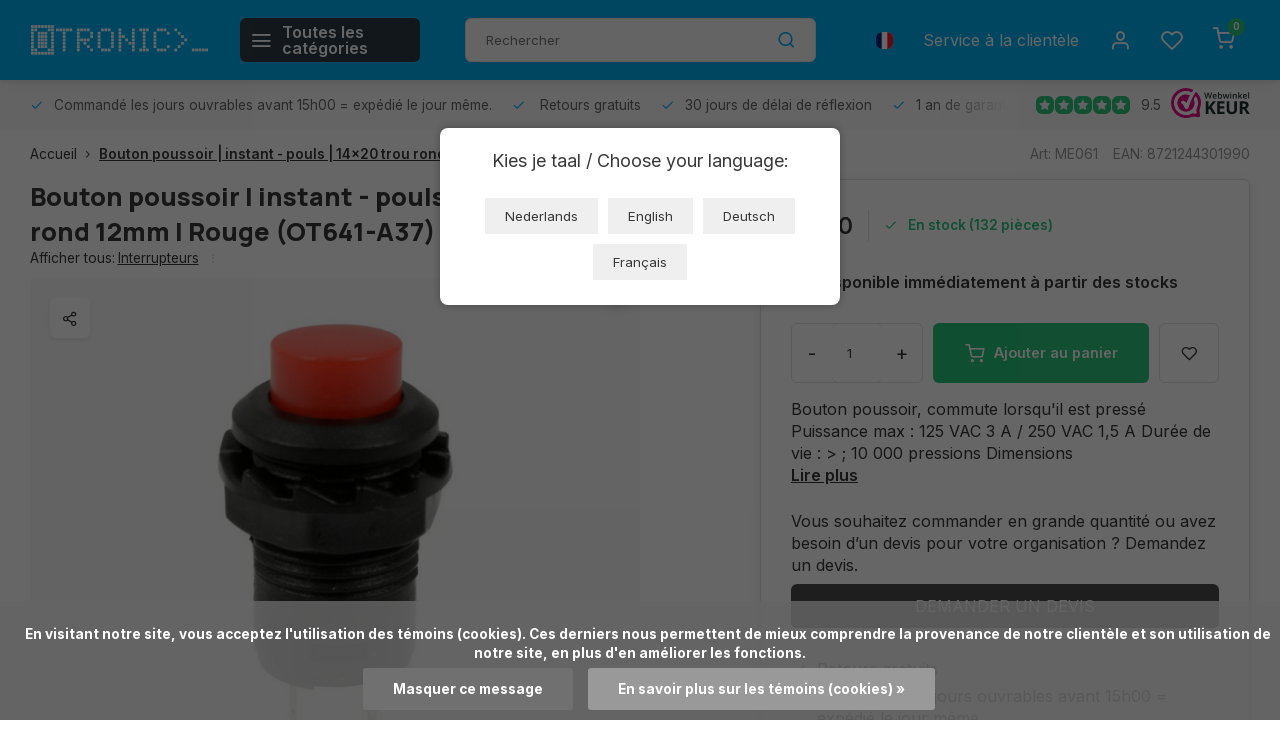

--- FILE ---
content_type: text/html;charset=utf-8
request_url: https://www.otronic.nl/fr/bouton-poussoir-instant-pouls-14x20-trou-140568402.html
body_size: 18934
content:
<!DOCTYPE html><html lang="fr"><head><meta charset="utf-8"/><!-- [START] 'blocks/head.rain' --><!--

  (c) 2008-2026 Lightspeed Netherlands B.V.
  http://www.lightspeedhq.com
  Generated: 24-01-2026 @ 20:38:46

--><link rel="canonical" href="https://www.otronic.nl/fr/bouton-poussoir-instant-pouls-14x20-trou-140568402.html"/><link rel="alternate" href="https://www.otronic.nl/fr/index.rss" type="application/rss+xml" title="Nouveaux produits"/><link href="https://cdn.webshopapp.com/assets/cookielaw.css?2025-02-20" rel="stylesheet" type="text/css"/><meta name="robots" content="noodp,noydir"/><meta property="og:url" content="https://www.otronic.nl/fr/bouton-poussoir-instant-pouls-14x20-trou-140568402.html?source=facebook"/><meta property="og:site_name" content="OTRONIC"/><meta property="og:title" content="Bouton poussoir | instant - pouls | 14x20 trou rond 12mm | Rouge"/><meta property="og:description" content="Bouton poussoir, commute lorsqu&#039;il est pressé Puissance max : 125 VAC 3 A / 250 VAC 1,5 A Durée de vie : &amp;gt ; 10 000 pressions Dimensions "/><meta property="og:image" content="https://cdn.webshopapp.com/shops/346407/files/420566687/otronic-bouton-poussoir-instant-pouls-14x20-trou-r.jpg"/><!--[if lt IE 9]><script src="https://cdn.webshopapp.com/assets/html5shiv.js?2025-02-20"></script><![endif]--><!-- [END] 'blocks/head.rain' --><meta http-equiv="X-UA-Compatible" content="IE=edge" /><title>Bouton poussoir | instant - pouls | 14x20 trou rond 12mm | Rouge - OTRONIC</title><meta name="description" content="Bouton poussoir, commute lorsqu&#039;il est pressé Puissance max : 125 VAC 3 A / 250 VAC 1,5 A Durée de vie : &amp;gt ; 10 000 pressions Dimensions "><meta name="keywords" content="Otronic, Bouton, poussoir, |, instant, -, pouls, |, 14x20, trou, rond, 12mm, |, Rouge, Microcontrôleurs, Arduino, ESP32, ESP8266, capteurs, moteur DC, robot, robots, kits DIY, soudage, programmation, Arduino IDE, Raspberry Pi Pico, Raspberry Pi Pico"><meta name="MobileOptimized" content="320"><meta name="HandheldFriendly" content="true"><meta name="viewport" content="width=device-width, initial-scale=1, initial-scale=1, minimum-scale=1, maximum-scale=1, user-scalable=no"><meta name="author" content="https://www.webdinge.nl/"><link rel="preload" href="https://fonts.googleapis.com/css2?family=Manrope:wght@800&amp;family=Inter:wght@400;600;700;800;900&display=swap" as="style"><link rel="preconnect" href="https://fonts.googleapis.com"><link rel="preconnect" href="https://fonts.gstatic.com" crossorigin><link rel="dns-prefetch" href="https://fonts.googleapis.com"><link rel="dns-prefetch" href="https://fonts.gstatic.com" crossorigin><link href='https://fonts.googleapis.com/css2?family=Manrope:wght@800&amp;family=Inter:wght@400;600;700;800;900&display=swap' rel='stylesheet'><link rel="preconnect" href="//cdn.webshopapp.com/" crossorigin><link rel="dns-prefetch" href="//cdn.webshopapp.com/"><link rel="preload" as="style" href="https://cdn.webshopapp.com/shops/346407/themes/181121/assets/department-v3-functions.css?20260101221346"><link rel="preload" as="style" href="https://cdn.webshopapp.com/shops/346407/themes/181121/assets/theme-department-v3.css?20260101221346"><link rel="preload" as="script" href="https://cdn.webshopapp.com/shops/346407/themes/181121/assets/department-v3-functions.js?20260101221346"><link rel="preload" as="script" href="https://cdn.webshopapp.com/shops/346407/themes/181121/assets/theme-department-v3.js?20260101221346"><link rel="preload" href="https://cdn.webshopapp.com/shops/346407/themes/181121/assets/slide1-mobile-image.png?20260101221346" as="image" media="(max-width: 752.99px)"><link rel="preload" href="https://cdn.webshopapp.com/shops/346407/themes/181121/assets/slide1-tablet-image.png?20260101221346" as="image" media="(min-width: 753px) and (max-width: 991.99px)"><link rel="shortcut icon" href="https://cdn.webshopapp.com/shops/346407/themes/181121/v/1811129/assets/favicon.ico?20230410104958" type="image/x-icon" /><link rel="stylesheet" href="https://cdn.webshopapp.com/shops/346407/themes/181121/assets/department-v3-functions.css?20260101221346" /><link rel="stylesheet" href="https://cdn.webshopapp.com/shops/346407/themes/181121/assets/theme-department-v3.css?20260101221346" /><script src="https://cdn.webshopapp.com/shops/346407/themes/181121/assets/jquery-3-5-1-min.js?20260101221346"></script><script>window.WEBP_ENABLED = 0</script><script>
 window.lazySizesConfig = window.lazySizesConfig || {};
 window.lazySizesConfig.lazyClass = 'lazy';
 window.lazySizesConfig.customMedia = {
    '--small': '(max-width: 752.99px)', //mob
    '--medium': '(min-width: 753px) and (max-width: 991.99px)', // tab
    '--large': '(min-width: 992px)'
 };
 document.addEventListener('lazybeforeunveil', function(e){
    var bg = e.target.getAttribute('data-bg');
    if(bg){
        e.target.style.backgroundImage = 'url(' + bg + ')';
    }
 });
</script><script type="application/ld+json">
[
  {
    "@context": "https://schema.org/",
    "@type": "Organization",
    "url": "https://www.otronic.nl/fr/",
    "name": "Otronic pour tous vos microcontrôleurs, capteurs et composants",
    "legalName": "OTRONIC",
    "description": "Bouton poussoir, commute lorsqu&#039;il est pressé Puissance max : 125 VAC 3 A / 250 VAC 1,5 A Durée de vie : &amp;gt ; 10 000 pressions Dimensions ",
    "logo": "https://cdn.webshopapp.com/shops/346407/themes/181121/v/2163063/assets/logo.png?20240214195837",
    "image": "https://cdn.webshopapp.com/shops/346407/themes/181121/assets/slide1-image.png?20260101221346",
    "contactPoint": {
      "@type": "ContactPoint",
      "contactType": "Customer service",
      "telephone": "023 - 234 04 88"
    },
    "address": {
      "@type": "PostalAddress",
      "streetAddress": "Crommelinbaan 61c",
      "addressLocality": "Cruquius (nabij Hoofddorp/Schiphol)",
      "postalCode": "2142 EX",
      "addressCountry": "Nederland"
    }
    ,
    "aggregateRating": {
        "@type": "AggregateRating",
        "bestRating": "10",
        "worstRating": "1",
        "ratingValue": "9.5",
        "reviewCount": "3200+",
        "url":"https://www.webwinkelkeur.nl/webshop/OTRONIC_1209365/reviews"
    }
      }
  ,
  {
  "@context": "https://schema.org",
  "@type": "BreadcrumbList",
    "itemListElement": [{
      "@type": "ListItem",
      "position": 1,
      "name": "Accueil",
      "item": "https://www.otronic.nl/fr/"
    },        {
      "@type": "ListItem",
      "position": 2,
      "name": "Bouton poussoir | instant - pouls | 14x20 trou rond 12mm | Rouge",
      "item": "https://www.otronic.nl/fr/bouton-poussoir-instant-pouls-14x20-trou-140568402.html"
    }         ]
  }
            ,
    {
      "@context": "https://schema.org/",
      "@type": "Product", 
      "name": "Otronic Bouton poussoir | instant - pouls | 14x20 trou rond 12mm | Rouge",
      "url": "https://www.otronic.nl/fr/bouton-poussoir-instant-pouls-14x20-trou-140568402.html",
      "productID": "140568402",
            "brand": {
        "@type": "Brand",
        "name": "Otronic"
      },
            "description": "Bouton poussoir, commute lorsqu&#039;il est pressé Puissance max : 125 VAC 3 A / 250 VAC 1,5 A Durée de vie : &amp;gt ; 10 000 pressions Dimensions ",      "image": [
            "https://cdn.webshopapp.com/shops/346407/files/420566687/1500x1500x2/otronic-bouton-poussoir-instant-pouls-14x20-trou-r.jpg"            ],
      "gtin13": "8721244301990",      "mpn": "ME061",      "sku": "OT641-A37",      "offers": {
        "@type": "Offer",
        "price": "1.00",
        "url": "https://www.otronic.nl/fr/bouton-poussoir-instant-pouls-14x20-trou-140568402.html",
        "priceValidUntil": "2027-01-24",
        "priceCurrency": "EUR",
                "availability": "https://schema.org/InStock",
        "inventoryLevel": "132"
              }
      ,
      "aggregateRating": {
        "@type": "AggregateRating",
        "bestRating": "5",
        "worstRating": "1",
        "ratingValue": "5",
        "reviewCount": "1"
      },
      "review": [
                {
          "@type": "Review",
          "author": {
            "@type": "Person",
            "name": "Hendrik Slijkhuis"
          },
          "datePublished": "2026-01-19",
          "description": "Goed product.",
          "name": "",
          "reviewRating": {
            "@type": "Rating",
            "bestRating": "5",
            "ratingValue": "5",
            "worstRating": "1"
          }
        }      ]
          }
      ]
</script><style>.kiyoh-shop-snippets {	display: none !important;}</style></head><body><div class="main-container three-lines"><header id="header"><div class="inner-head"><div class="header flex flex-align-center flex-between container"><div class="logo flex flex-align-center  rect "><a href="https://www.otronic.nl/fr/" title="OTRONIC" ><img src="https://cdn.webshopapp.com/shops/346407/files/420613530/otronic-logo-web-wit.svg" alt="OTRONIC" width="200" height="60" class="visible-mobile visible-tablet" /><img src="https://cdn.webshopapp.com/shops/346407/files/420613530/otronic-logo-web-wit.svg" alt="OTRONIC" width="200" height="60"  class="visible-desktop" /></a><a class=" all-cats btn-hover open_side" data-mposition="left" data-menu="cat_menu" href="javascript:;"><i class="icon-menu"></i><span class="visible-desktop">Toutes les catégories</span></a></div><div class="search search-desk flex1 visible-desktop"><form action="https://www.otronic.nl/fr/search/" method="get"><div class="clearable-input flex"><input type="text" name="q" class="search-query" autocomplete="off" placeholder="Rechercher" value="" x-webkit-speech/><span class="clear-search" data-clear-input><i class="icon-x"></i>Effacer</span><button type="submit" class="btn"><i class="icon-search"></i></button></div></form></div><div class="tools-wrap flex flex-align-center"><div class="settings langs visible-desktop"><div class="select-dropdown flex flex-align-center flex-between"><span data-toggle="dropdown" class="flex flex-column btn-hover"><img src="https://cdn.webshopapp.com/shops/346407/themes/181121/assets/flag-fr.svg?20260101221346" alt="" width="17" height="17"/></span><div class="dropdown-menu" role="menu"><a href="https://www.otronic.nl/nl/go/product/140568402" lang="nl" title="Nederlands"><img class="flag-icon" src="https://cdn.webshopapp.com/shops/346407/themes/181121/assets/flag-nl.svg?20260101221346" alt="Nederlands" width="17" height="17"/></a><a href="https://www.otronic.nl/de/go/product/140568402" lang="de" title="Deutsch"><img class="flag-icon" src="https://cdn.webshopapp.com/shops/346407/themes/181121/assets/flag-de.svg?20260101221346" alt="Deutsch" width="17" height="17"/></a><a href="https://www.otronic.nl/en/go/product/140568402" lang="en" title="English"><img class="flag-icon" src="https://cdn.webshopapp.com/shops/346407/themes/181121/assets/flag-en.svg?20260101221346" alt="English" width="17" height="17"/></a><a href="https://www.otronic.nl/fr/go/product/140568402" lang="fr" title="Français"><img class="flag-icon" src="https://cdn.webshopapp.com/shops/346407/themes/181121/assets/flag-fr.svg?20260101221346" alt="Français" width="17" height="17"/></a></div></div></div><div class="tool service visible-desktop"><a class="flex flex-align-center btn-hover" href="https://www.otronic.nl/fr/service/">Service à la clientèle</a></div><div class="tool myacc"><a class="flex flex-align-center btn-hover open_side" href="javascript:;" data-menu="acc_login" data-mposition="right"><i class="icon-user"></i></a></div><div class="tool wishlist"><a class="flex flex-align-center btn-hover open_side" href="javascript:;" data-menu="acc_login" data-mposition="right"><i class="icon-heart"></i></a></div><div class="tool mini-cart"><a href="javascript:;" class="flex flex-column flex-align-center btn-hover open_side" data-menu="cart" data-mposition="right"><span class="i-wrap"><span class="ccnt">0</span><i class="icon-shopping-cart"></i></span></a></div></div></div></div><div class="search visible-mobile visible-tablet search-mob"><form action="https://www.otronic.nl/fr/search/" method="get"><div class="clearable-input flex"><input type="text" name="q" class="search-query" autocomplete="off" placeholder="Rechercher" value="" x-webkit-speech/><span class="clear-search" data-clear-input><i class="icon-x"></i>Effacer</span><span class="btn"><i class="icon-search"></i></span></div></form><a class="flex flex-align-center btn-hover" href="https://www.otronic.nl/fr/service/"><i class="icon-help-circle"></i></a><a href="javascript:;" title="Comparer les produits" class="open_side compare-trigger  hidden-desktop" data-menu="compare" data-mposition="right"><i class="icon-sliders icon_w_text"></i><span class="comp-cnt">0</span></a></div></header><div id="top"><div class="top container flex flex-align-center flex-between"><div class="usp-car swiper normal carloop_1" 
         id="carousel1114237262" 
         data-sw-loop="true"         data-sw-auto="true"
      ><div class="swiper-wrapper"><div class="usp swiper-slide"><a href="https://www.otronic.nl/fr/usp1_link/" title="Commandé les jours ouvrables avant 15h00 = expédié le jour même."><i class=" icon-check icon_w_text"></i><span class="usp-text">
               Commandé les jours ouvrables avant 15h00 = expédié le jour même.
               <span class="usp-subtext"></span></span></a></div><div class="usp swiper-slide"><i class=" icon-check icon_w_text"></i><span class="usp-text">
               Retours gratuits
               <span class="usp-subtext"></span></span></div><div class="usp swiper-slide"><a href="https://www.otronic.nl/fr/usp3_link/" title="30 jours de délai de réflexion"><i class=" icon-check icon_w_text"></i><span class="usp-text">
               30 jours de délai de réflexion
               <span class="usp-subtext"></span></span></a></div><div class="usp swiper-slide"><a href="https://www.otronic.nl/fr/usp4_link/" title="1 an de garantie"><i class=" icon-check icon_w_text"></i><span class="usp-text">
               1 an de garantie
               <span class="usp-subtext"></span></span></a></div></div></div><div class="visible-desktop visible-tablet score-wrap-shadow"><div class="swipe__overlay swipe-module__overlay--end"></div><div class="shop-score review flex "><div class="item-rating flex"><span class="star icon-star-full211 on"></span><span class="star icon-star-full211 on"></span><span class="star icon-star-full211 on"></span><span class="star icon-star-full211 on"></span><span class="star icon-star-full211 on"></span></div><div class="text">
  	9.5
  	<a class="visible-desktop" href="https://www.webwinkelkeur.nl/webshop/OTRONIC_1209365/reviews"><picture><img src="https://cdn.webshopapp.com/assets/blank.gif?2025-02-20" data-src="https://cdn.webshopapp.com/shops/346407/themes/181121/assets/tm-wwk.svg?20260101221346" alt="tm-wwk" width="30" height="30" class="lazy"/></picture></a></div><a class="abs-link" target="_blank" href="https://www.webwinkelkeur.nl/webshop/OTRONIC_1209365/reviews"></a></div></div></div></div><link href="https://cdn.webshopapp.com/shops/346407/themes/181121/assets/product.css?20260101221346" rel="stylesheet" type='text/css' /><script src="https://cdn.webshopapp.com/shops/346407/themes/181121/assets/product.js?20260101221346"></script><div class="product-content container"><div class="art_bread_wrap flex flex-between"><div class="breadcrumb-container flex flex-align-center flex-wrap"><a class="go-back hidden-desktop" href="javascript: history.go(-1)"><i class="icon-chevron-left icon_w_text"></i>Retour</a><a class="visible-desktop " href="https://www.otronic.nl/fr/" title="Accueil">Accueil<i class="icon-chevron-right"></i></a><a href="https://www.otronic.nl/fr/bouton-poussoir-instant-pouls-14x20-trou-140568402.html" class="visible-desktop active">Bouton poussoir | instant - pouls | 14x20 trou rond 12mm | Rouge</a></div><div class="artcode_wrap flex flex-align-center"><span class="art_code">Art: ME061</span><span class="art_code">EAN: 8721244301990</span></div></div><div class="flex flex-between flex-column"><div class="images item small p-carousel  solid"><div class="header flex flex-column"><div class="title-wrap flex"><h1 class="title">Bouton poussoir | instant - pouls | 14x20 trou rond 12mm | Rouge (OT641-A37)</h1></div><div class="single-meta flex flex-align-center flex-wrap"><span class="brand-name visible-desktop flex flex-align-center">Afficher tous:
                  <a href="https://www.otronic.nl/fr/interrupteurs/" class="brand-name">Interrupteurs</a><i class="icon_w_text text_w_icon icon-more-vertical"></i></span></div></div><div class="carousel-wrap flex flex-column"><div id="carouselMain" class="swiper-overflow"><div class="main-images swiper" data-sw-thumbs="true"><div class="label flex"><span class="new" style="background-color:14;"></span></div><div class="media-labels label flex visible-desktop"><div class="media-btn share"><i class="icon-share-2"></i><div class="socials flex flex-align-center"><a onclick="return !window.open(this.href,'Bouton poussoir | instant - pouls | 14x20 trou rond 12mm | Rouge', 'width=500,height=500')" href="https://twitter.com/intent/tweet?status=Bouton poussoir | instant - pouls | 14x20 trou rond 12mm | Rouge+https://www.otronic.nl/fr/bouton-poussoir-instant-pouls-14x20-trou-140568402.html" class="btn-round" target="_blank"><i class="icon-twitter"></i></a><a onclick="return !window.open(this.href,'Bouton poussoir | instant - pouls | 14x20 trou rond 12mm | Rouge', 'width=500,height=500')" href="https://www.facebook.com/sharer/sharer.php?u=https://www.otronic.nl/fr/bouton-poussoir-instant-pouls-14x20-trou-140568402.html&title=Bouton poussoir | instant - pouls | 14x20 trou rond 12mm | Rouge" class="btn-round" target="_blank"><i class="icon-fb"></i></a><a onclick="return !window.open(this.href,'Bouton poussoir | instant - pouls | 14x20 trou rond 12mm | Rouge', 'width=500,height=500')" href="https://pinterest.com/pin/create/button/?media=https://cdn.webshopapp.com/shops/346407/files/420566687/image.jpg&url=https://www.otronic.nl/fr/bouton-poussoir-instant-pouls-14x20-trou-140568402.html&is_video=false&description=Bouton poussoir | instant - pouls | 14x20 trou rond 12mm | Rouge" class="btn-round" target="_blank"><i class="icon-pinterest1"></i></a><a href="https://api.whatsapp.com/send?text=Bouton poussoir | instant - pouls | 14x20 trou rond 12mm | Rouge+https://www.otronic.nl/fr/bouton-poussoir-instant-pouls-14x20-trou-140568402.html"><i class="icon-whatsapp"></i></a></div></div></div><div class="swiper-wrapper"><div class="swiper-slide"><a href=" https://cdn.webshopapp.com/shops/346407/files/420566687/otronic-bouton-poussoir-instant-pouls-14x20-trou-r.jpg" data-fancybox="gallery" class="greyed"><picture class="flex"><img src="https://cdn.webshopapp.com/assets/blank.gif?2025-02-20" data-src="https://cdn.webshopapp.com/shops/346407/files/420566687/700x700x2/otronic-bouton-poussoir-instant-pouls-14x20-trou-r.jpg" alt="Otronic Bouton poussoir | instant - pouls | 14x20 trou rond 12mm | Rouge" class="lazy img-responsive" width="500" height="500" /></picture></a></div></div></div><div class="swiper-pagination" id="page415373150"></div><div class="swiper-scrollbar" id="scroll2027399907"></div><a class="swiper-prev btn-hover" id="control64200064"><i class="icon-chevron-left"></i></a><a class="swiper-next btn-hover" id="control278985178"><i class="icon-chevron-right"></i></a></div><div id="carouselThumb" class="swiper-overflow"><div class="thumb-images swiper visible-desktop"><div class="swiper-wrapper"><span class="swiper-slide square small rect"><picture><img src="https://cdn.webshopapp.com/assets/blank.gif?2025-02-20" data-src="https://cdn.webshopapp.com/shops/346407/files/420566687/otronic-bouton-poussoir-instant-pouls-14x20-trou-r.jpg" alt="Otronic Bouton poussoir | instant - pouls | 14x20 trou rond 12mm | Rouge" class="lazy" width="80" height="80" /></picture></span></div></div><a class="swiper-prev btn-hover" id="control1776729933"><i class="icon-chevron-left"></i></a><a class="swiper-next btn-hover" id="control827691790"><i class="icon-chevron-right"></i></a></div></div></div><div class="meta item"><form action="https://www.otronic.nl/fr/cart/add/277464549/" id="product_configure_form" method="post" ><div class="pr-st-wrap flex"><div class="pricing"><span class="item-price"><span class="reg_p">€1,00 </span></span></div><div class="stock-level"><span class="color-green"><i class="icon-check icon_w_text"></i>En stock (132 pièces)</span></div></div><div class="product-add  custom-select checkbox" data-product_id="140568402"><input type="hidden" name="bundle_id" id="product_configure_bundle_id" value=""></div><span class="delivery"><i class="icon-truck icon_w_text"></i>Disponible immédiatement à partir des stocks</span><div class="adding flex flex-align-center make-sticky"><div class="errors"><span class="subtitle">Champs obligatoires:</span><ul class="config_errors"></ul></div><div class="quantity-input flex1"><div class="input-wrap is_pp"><a href="javascript:;" class="down quantity-btn " data-way="down">-</a><input type="number" pattern="/d*" name="quantity" value="1" min="1" ><a href="javascript:;" class="up quantity-btn " data-way="up">+</a></div></div><button type="submit" class="pp_is_add_btn pb flex2 btn btn1 stay" title="Ajouter au panier"><i class="icon-shopping-cart icon_w_text"></i><span class="ct_small">Ajouter au panier</span></button><a class="wl-btn btn-hover open_side" href="javascript:;" data-menu="acc_login" data-mposition="right"><i class="icon-heart"></i></a></div><div class="description">Bouton poussoir, commute lorsqu'il est pressé Puissance max : 125 VAC 3 A / 250 VAC 1,5 A Durée de vie : &gt ; 10 000 pressions Dimensions <a href="#description" class="goSmoothly" data-click>Lire plus</a></div></form><div class="offer-request flex flex-column" style="margin-top: 1.5em;"><p style="margin-bottom: 0.5em;">
    Vous souhaitez commander en grande quantité ou avez besoin d’un devis pour votre organisation ? Demandez un devis.
  </p><a href="#" class="btn btn2" id="toggleOfferForm">DEMANDER UN DEVIS</a></div><div class="offer-form-wrapper" style="display: none; margin-top: 1em;"><form id="offerRequestForm" class="offer-form flex flex-column" style="gap: 1em;"><input type="hidden" name="product_title" value="Bouton poussoir | instant - pouls | 14x20 trou rond 12mm | Rouge"><input type="hidden" name="sku" value="ME061"><input type="hidden" name="language" value="fr"><input type="hidden" name="product_price" value="1"><input type="hidden" name="stock_level" value="132"><label>Produit:<br><input type="text" value="Bouton poussoir | instant - pouls | 14x20 trou rond 12mm | Rouge" disabled></label><label>SKU:<br><input type="text" value="ME061" disabled></label><label>Quantité souhaitée:<br><input type="number" name="quantity" required></label><hr><label>Nom de l&#039;entreprise:<br><input type="text" name="company" required></label><label>Personne de contact:<br><input type="text" name="contact" required></label><label>Adresse e-mail:<br><input type="email" name="email" required></label><label>Rue et numéro:<br><input type="text" name="street" required></label><label>Code postal:<br><input type="text" name="postcode" required></label><label>Ville:<br><input type="text" name="city" required></label><label>Pays:
      <select name="country" required><option value="Nederland" selected>Nederland</option><option value="België">België</option><option value="France">France</option><option value="Deutschland">Deutschland</option><option disabled>──────────</option><option value="Shqipëria">Shqipëria</option><option value="Andorra">Andorra</option><option value="Հայաստան">Հայաստան</option><option value="Österreich">Österreich</option><option value="Azərbaycan">Azərbaycan</option><option value="Bosna i Hercegovina">Bosna i Hercegovina</option><option value="България">България</option><option value="Hrvatska">Hrvatska</option><option value="Κύπρος">Κύπρος</option><option value="Česká republika">Česká republika</option><option value="Danmark">Danmark</option><option value="Eesti">Eesti</option><option value="Suomi">Suomi</option><option value="საქართველო">საქართველო</option><option value="Ελλάδα">Ελλάδα</option><option value="Magyarország">Magyarország</option><option value="Ísland">Ísland</option><option value="Éire">Éire</option><option value="Italia">Italia</option><option value="Қазақстан">Қазақстан</option><option value="Kosova">Kosova</option><option value="Latvija">Latvija</option><option value="Liechtenstein">Liechtenstein</option><option value="Lietuva">Lietuva</option><option value="Luxembourg">Luxembourg</option><option value="Malta">Malta</option><option value="Moldova">Moldova</option><option value="Monaco">Monaco</option><option value="Crna Gora">Crna Gora</option><option value="Северна Македонија">Северна Македонија</option><option value="Norge">Norge</option><option value="Polska">Polska</option><option value="Portugal">Portugal</option><option value="România">România</option><option value="San Marino">San Marino</option><option value="Srbija">Srbija</option><option value="Slovenija">Slovenija</option><option value="Slovensko">Slovensko</option><option value="España">España</option><option value="Sverige">Sverige</option><option value="Schweiz">Schweiz</option><option value="Città del Vaticano">Città del Vaticano</option><option value="United Kingdom">United Kingdom</option></select></label><label>Votre référence:<br><input type="text" name="reference"></label><button type="submit" class="btn btn1">ENVOYER LA DEMANDE</button></form><div id="offerThanks" style="display:none; margin-top: 1em; color: green;"><strong>Merci pour votre demande.</strong><br>Vous recevrez le devis dans votre boîte mail dans quelques minutes.
  </div></div><div class="product-usps"><div class="prod-usp flex"><i class="icon-check icon_w_text"></i><span>Retours gratuits
       </span></div><div class="prod-usp flex"><i class="icon-check icon_w_text"></i><span>Commandé les jours ouvrables avant 15h00 = expédié le jour même.</span></div><div class="prod-usp flex"><i class="icon-check icon_w_text"></i><span>30 jours de délai de réflexion</span></div><div class="prod-usp flex"><i class="icon-check icon_w_text"></i><span>1 an de garantie</span></div></div><br></div></div><nav class="product-menu visible-desktop"><div class="container flex"><ul class="list-inline flex1"><li><a href="#sec_1" class="goMenu">Description du produit</a></li><li><a href="#sec_6" class="goMenu">Vu(s) récemment</a></li></ul><div class="secondary_add flex flex-align-center"><img class="lazy" src="https://cdn.webshopapp.com/shops/346407/files/420566687/40x40x2/bouton-poussoir-instant-pouls-14x20-trou-rond-12mm.jpg" alt="Bouton poussoir | instant - pouls | 14x20 trou rond 12mm | Rouge" width="40" height="40" /><span class="flex1"><span class="sec-title">Bouton poussoir | instant - pouls | 14x20 trou rond 12mm | Rouge</span><div class="pricing"><span class="item-price"><span class="reg_p">€1,00</span></span></div></span><button type="submit" class="pp_is_add_btn add_sec btn btn1 stay" title="Ajouter au panier"><i class="icon-shopping-cart"></i></button></div></div></nav><section class="product-desc flex flex-between flex-column container"><div class="col-left flex flex-column"><div id="sec_1" class="spacer"><div class="product-block" id="description"><div class="menu-toggle active"><span class="title">Description<i class="icon_w_text icon-chevron-down visible-mobile visible-tablet"></i></span><div class="toggle flex-column desc-wrap toggle-content  "><p>Bouton poussoir, commute lorsqu'il est pressé</p><p>Puissance max : 125 VAC 3 A / 250 VAC 1,5 A</p><p>Durée de vie : &gt ; 10 000 pressions</p><p>Dimensions : L 30 mm x l 14 mm</p><p>Diamètre du trou : 12 mm<br />Diamètre du bouton : 9 mm</p></div></div></div></div><div id="sec_2" class="spacer"></div><div id="sec_3" class="spacer"><div class="reviews product-block" id="reviews"><div class="menu-toggle"><span class="title">
      Évaluations
      <div class="item-rating flex flex-align-center"><span class="star icon-star-full211 off"></span><span class="star icon-star-full211 off"></span><span class="star icon-star-full211 off"></span><span class="star icon-star-full211 off"></span><span class="star icon-star-full211 off"></span><span class="act_score">10/10</span></div><i class="icon_w_text icon-chevron-down visible-mobile visible-tablet"></i></span><div class="toggle flex-column"><div class="header flex flex-column"><div class="score"><input id="score_5" type="checkbox" name="score"/><label for="score_5" class="item-rating flex flex-align-center" data-score="5" ><span class="range-amt">5 stars</span><span class="progress"><span class="chart" style="width:100%"></span></span><span class="range-cnt">1 review</span></label></div><div class="score"><input id="score_4" type="checkbox" name="score"/><label for="score_4" class="item-rating flex flex-align-center" data-score="4" ><span class="range-amt">4 stars</span><span class="progress"><span class="chart" style="width:0%"></span></span><span class="range-cnt">0 évaluations</span></label></div><div class="score"><input id="score_3" type="checkbox" name="score"/><label for="score_3" class="item-rating flex flex-align-center" data-score="3" ><span class="range-amt">3 stars</span><span class="progress"><span class="chart" style="width:0%"></span></span><span class="range-cnt">0 évaluations</span></label></div><div class="score"><input id="score_2" type="checkbox" name="score"/><label for="score_2" class="item-rating flex flex-align-center" data-score="2" ><span class="range-amt">2 stars</span><span class="progress"><span class="chart" style="width:0%"></span></span><span class="range-cnt">0 évaluations</span></label></div><div class="score"><input id="score_1" type="checkbox" name="score"/><label for="score_1" class="item-rating flex flex-align-center" data-score="1" ><span class="range-amt">1 star</span><span class="progress"><span class="chart" style="width:0%"></span></span><span class="range-cnt">0 évaluations</span></label></div></div><div class="reviews-inner scroll flex2"><div class="review-container" data-score="5" ><div class="item-rating flex flex-align-center"><span class="star icon-star-full211 on"></span><span class="star icon-star-full211 on"></span><span class="star icon-star-full211 on"></span><span class="star icon-star-full211 on"></span><span class="star icon-star-full211 on"></span></div><span class="reviewer">Hendrik Slijkhuis</span><p class="content">Goed product.</p><span class="review-date">Publié le 19/01/2026</span></div></div><a href="#writeareview" data-fancybox class="btn btn2">Ajouter un avis</a></div></div><div class="wd-popup" id="writeareview" style="display:none;"><form id="gui-form" action="https://www.otronic.nl/fr/account/reviewPost/140568402/" method="post"><input type="hidden" name="key" value="f6df31230f91d142fe699a2cad6bb03d"/><div class="title">Ajouter un avis</div><label for="gui-form-name">Nom: <em>*</em></label><input id="gui-form-name" class="gui-validate" type="text" name="name" value="" placeholder="Nom" required/><div class="gui-field"><label for="gui-form-name">Note: <em>*</em></label><fieldset class="rating flex flex-align-center"><input type="radio" id="star5" name="score" value="5" /><label for="star5" title=""><i class="star icon-star-full211"></i></label><input type="radio" id="star4" name="score" value="4" /><label for="star4" title=""><i class="star icon-star-full211"></i></label><input type="radio" id="star3" name="score" value="3" /><label for="star3" title=""><i class="star icon-star-full211"></i></label><input type="radio" id="star2" name="score" value="2" /><label for="star2" title=""><i class="star icon-star-full211"></i></label><input type="radio" id="star1" name="score" value="1" required /><label for="star1" title=""><i class="star icon-star-full211"></i></label></fieldset><div class="points flex"><fieldset class="flex flex-column flex1 left-col"><div class="point flex flex-align-center"><label for="plus1" title="" class="pi"><i class="icon-plus"></i></label><input type="text" name="plus" id="plus1" value="" /></div><div class="point flex flex-align-center"><label for="plus2" title="" class="pi"><i class="icon-plus"></i></label><input type="text" name="plus" id="plus2" value="" /></div><div class="point flex flex-align-center"><label for="plus3" title="" class="pi"><i class="icon-plus"></i></label><input type="text" name="plus" id="plus3" value="" /></div></fieldset><fieldset class="flex flex-column flex1 right-col"><div class="point flex flex-align-center"><label for="minus1" title="" class="pi"><i class="icon-minus"></i></label><input type="text" name="minus" id="minus1" value="" /></div><div class="point flex flex-align-center"><label for="minus2" title="" class="pi"><i class="icon-minus"></i></label><input type="text" name="minus" id="minus2" value="" /></div><div class="point flex flex-align-center"><label for="minus3" title="" class="pi"><i class="icon-minus"></i></label><input type="text" name="minus" id="minus3" value="" /></div></fieldset></div></div><label for="gui-form-review">Évaluation: <em>*</em></label><textarea id="gui-form-review" class="gui-validate" name="review" placeholder="Évaluation" style="width:100%;" required></textarea><div class="rating-error alert-error flex flex-align-center"><i class="icon_w_text icon-x"></i><span>Please tell us the amount of stars you give ths product</span></div><button type="submit" class="add_review btn btn1" title="Ajouter un avis">Ajouter un avis</button></form></div></div><script>
  $(function(){
    
    $('.add_review').on('click', function(e){
      e.preventDefault()
      var set_stars = $('.rating input:checked').val()
      if( typeof set_stars != 'undefined' ){
        $('.rating-error').css('display', 'none')
        var points = []
        $('.points input').each(function(){
          if($(this).val() != '' ){
            points.push({[$(this).attr('name') == 'plus' ? 'plus' : 'minus'] : $(this).val() });
          }
        });
        $.ajax({
          url: $('#gui-form').attr('action'),
          type: "POST",
          data :{
            key: $('#gui-form input[name=key]').val(),
            name: $('#gui-form input[name=name]').val() + JSON.stringify(points),
            email: $('#gui-form input[name=email]').val(),
            score: $('.rating input:checked').val(),
            review: $('#gui-form-review').val()
          },
          success: function(data) {
            location.href='https://www.otronic.nl/fr/services/challenge/';
          }
        });
      } else{
        $('.rating-error').css('display', 'flex')
      }
    });
  });
</script></div><div id="sec_4" class="spacer"></div></div><div class="col-right flex flex-column"><div id="sec_5" class="spacer"></div><div id="sec_6" class="spacer"><div id="related"><div class="menu-toggle"><span class="title">Précédemment consulté<i class="icon_w_text icon-chevron-down visible-mobile visible-tablet"></i></span><div class="toggle flex-column"><div class="item item-list small-list small-list-pp flex"
         data-handle="https://www.otronic.nl/fr/bouton-poussoir-instant-pouls-14x20-trou-140568402.html"
         data-vid="277464549"
         data-extrainfo="none"><div class="item-image-container greyed small rect"><a href="https://www.otronic.nl/fr/bouton-poussoir-instant-pouls-14x20-trou-140568402.html" title="Bouton poussoir | instant - pouls | 14x20 trou rond 12mm | Rouge"><img src="https://cdn.webshopapp.com/assets/blank.gif?2025-02-20"
                 data-src="https://cdn.webshopapp.com/shops/346407/files/420566687/100x100x2/bouton-poussoir-instant-pouls-14x20-trou-rond-12mm.jpg"
                 alt="Otronic Bouton poussoir | instant - pouls | 14x20 trou rond 12mm | Rouge" class="lazy" width="80" height="80" /></a></div><div class="item-meta-container flex1 flex flex-column"><a class="item-name" href="https://www.otronic.nl/fr/bouton-poussoir-instant-pouls-14x20-trou-140568402.html" title="Otronic Bouton poussoir | instant - pouls | 14x20 trou rond 12mm | Rouge">
                    Bouton poussoir | instant - pouls | 14x20 trou rond 12mm | Rouge
        </a><div class="item-price-container flex"><span class="item-price">
                                  €1,00                                              </span></div></div><div class="item-price-container flex flex-column"><a href="https://www.otronic.nl/fr/bouton-poussoir-instant-pouls-14x20-trou-140568402.html" class="go btn btn1"><i class="icon-chevron-right"></i></a></div></div></div><a href="https://www.codey.online" target="_blank"><img id="banner" 
         src="bannerNL.gif" 
         alt="Banner" 
         style="width: 100%; height: auto; display: block;"></a><script>
        const path = window.location.pathname.toLowerCase();

        const banner = document.getElementById('banner');

        if (path.includes('/en/')) {
            banner.src = 'https://www.otronic.tech/otronicnl/bannerEN.jpg';
            banner.alt = 'Banner Engels';
        } else if (path.includes('/fr/')) {
            banner.src = 'https://www.otronic.tech/otronicnl/bannerFR.jpg';
            banner.alt = 'Banner Frans';
        } else if (path.includes('/de/')) {
            banner.src = 'https://www.otronic.tech/otronicnl/bannerDE.jpg';
            banner.alt = 'Banner Duits';
        } else if (path.includes('/nl/')) {
            banner.src = 'https://www.otronic.tech/otronicnl/bannerNL.jpg';
            banner.alt = 'Banner Nederlands';
        }
       
        else {
            banner.src = 'https://www.otronic.tech/otronicnl/bannerEN.jpg';
            banner.alt = 'Default Banner';
        }
    </script></div></div><div id="sec_7" class="spacer"></div></div></section><section class="product-desc  is_last_block"><div id="sec_8" class="is_fullwidth container" class="spacer"></div></section><script>
  var pp_url = 'https://www.otronic.nl/fr/bouton-poussoir-instant-pouls-14x20-trou-140568402.html'
</script><div id="language-popup" style="display:none; position:fixed; top:0; left:0; width:100%; height:100%; background:rgba(0,0,0,0.6); z-index:9999;"><div style="background:white; max-width:400px; margin:10% auto; padding:20px; border-radius:8px; text-align:center; box-shadow:0 0 10px rgba(0,0,0,0.3);"><p style="font-size:18px; margin-bottom:20px;">Kies je taal / Choose your language:</p><button onclick="selectLanguage('nl')" style="margin:5px; padding:10px 20px;">Nederlands</button><button onclick="selectLanguage('en')" style="margin:5px; padding:10px 20px;">English</button><button onclick="selectLanguage('de')" style="margin:5px; padding:10px 20px;">Deutsch</button><button onclick="selectLanguage('fr')" style="margin:5px; padding:10px 20px;">Français</button></div></div><script>
  document.addEventListener("DOMContentLoaded", () => {
    // Alleen tonen als taal nog niet gekozen is
    if (!localStorage.getItem("languageSelected")) {
      document.getElementById("language-popup").style.display = "block";
    }

    // Verzamel de bestaande taal-URLs (via go/product links)
    const langLinks = document.querySelectorAll('a[href*="/go/product"]');
    const langMap = {};
    langLinks.forEach(link => {
      const lang = link.getAttribute("lang");
      if (lang) langMap[lang] = link.href;
    });

    window.langMap = langMap;
  });

  function selectLanguage(lang) {
    localStorage.setItem("languageSelected", lang);
    const target = window.langMap?.[lang] || `/${lang}`;
    window.location.href = target;
  }
</script><script>
  document.getElementById('toggleOfferForm').addEventListener('click', function(e) {
    e.preventDefault();
    const formWrapper = document.querySelector('.offer-form-wrapper');
    formWrapper.style.display = formWrapper.style.display === 'none' ? 'block' : 'none';
  });

  document.getElementById('offerRequestForm').addEventListener('submit', async function(e) {
    e.preventDefault();

    const form = e.target;
    const data = new FormData(form);
    const json = {};

    data.forEach((value, key) => {
      json[key] = value;
    });

    try {
      const response = await fetch('https://n8n.otronic.nl/webhook/ebbc24aa-2c02-4c36-8953-aef171ed4084', {
        method: 'POST',
        headers: { 'Content-Type': 'application/json' },
        body: JSON.stringify(json)
      });

      if (response.ok) {
        form.style.display = 'none';
        document.getElementById('offerThanks').style.display = 'block';
      } else {
        alert('Er ging iets mis bij het verzenden. Probeer het later opnieuw.');
      }
    } catch (error) {
      alert('Fout bij verzenden: ' + error.message);
    }
  });
</script><footer id="footer" ><div class="footer-usps"><div class="container"><div class="flex flex-align-center"><div class="usp-car swiper normal carloop_1 is-start" id="carousel10935898" 
           data-sw-loop="true"           data-sw-auto="true"><div class="swiper-wrapper"><div class="usp swiper-slide"><a href="https://www.otronic.nl/fr/usp1_link/" title="Op werkdagen voor 16.30 besteld = dezelfde dag verzonden"><i class=" icon-check icon_w_text"></i><span class="usp-text">
                 Commandé les jours ouvrables avant 15h00 = expédié le jour même.
                 <span class="usp-subtext"></span></span></a></div><div class="usp swiper-slide"><i class=" icon-check icon_w_text"></i><span class="usp-text">
                 Retours gratuits
                 <span class="usp-subtext"></span></span></div><div class="usp swiper-slide"><a href="https://www.otronic.nl/fr/usp3_link/" title="30 dagen bedenktijd"><i class=" icon-check icon_w_text"></i><span class="usp-text">
                 30 jours de délai de réflexion
                 <span class="usp-subtext"></span></span></a></div><div class="usp swiper-slide"><a href="https://www.otronic.nl/fr/usp4_link/" title="usp12"><i class=" icon-check icon_w_text"></i><span class="usp-text">
                 1 an de garantie
                 <span class="usp-subtext"></span></span></a></div></div><div class="swipe__overlay swipe-module__overlay--end"></div></div></div></div></div><div class="footer-columns"><div class="container flex flex-wrap"><div class="cust-service contact-links flex2 flex flex-column"><span class="title opening flex flex-align-center">Service à la clientèle  
</span><div class="cust-col-wrap flex"><div class="flex1 flex flex-column"><div class="service-block flex flex-align-center"><i class="serv-icon icon-help-circle icon_w_text"></i><a href="https://www.otronic.nl/fr/service/#faq" class="flex flex-align-center">Foire aux questions</a></div><div class="service-block flex flex-align-center"><i class="serv-icon icon-navigation icon_w_text"></i><a href="/cdn-cgi/l/email-protection#a9dadcd9d9c6dbdde9c6dddbc6c7c0ca87c7c5"><span class="__cf_email__" data-cfemail="12616762627d6066527d66607d7c7b713c7c7e">[email&#160;protected]</span></a></div><div class="service-block flex flex-align-center"><i class="serv-icon icon-check icon_w_text"></i><a href="https://www.webwinkelkeur.nl/webshop/OTRONIC_1209365/reviews">Évaluation client 9.5 !</a></div><a class="trustmark" href="https://www.webwinkelkeur.nl/webshop/OTRONIC_1209365/reviews"><picture><img class="lazy " src="https://cdn.webshopapp.com/assets/blank.gif?2025-02-20" data-src="https://cdn.webshopapp.com/shops/346407/themes/181121/assets/tm-wwk.svg?20260101221346" alt="" width="100" height="30"/></picture></a></div><div class="flex1 flex flex-column hidden-mobile"><a href="https://www.otronic.nl/fr/service/payment-methods/" title="Méthodes de paiement">Méthodes de paiement</a><a href="https://www.otronic.nl/fr/service/shipping-returns/" title="Expédition &amp; Retours">Expédition &amp; Retours</a><a href="https://www.otronic.nl/fr/service/" title="Service client">Contact</a><a href="https://www.otronic.nl/fr/account/" title="Mon compte">Mon compte</a></div></div></div><div class="flex1 flex flex-column visible-mobile cust-service is-usefull"><span class="title  flex flex-between flex-align-center">Liens utiles<i class="btn-hover icon-chevron-down hidden-desktop"></i></span><div class="flex1 flex flex-column toggle"><a href="https://www.otronic.nl/fr/service/payment-methods/" title="Méthodes de paiement">Méthodes de paiement</a><a href="https://www.otronic.nl/fr/service/shipping-returns/" title="Expédition &amp; Retours">Expédition &amp; Retours</a><a href="https://www.otronic.nl/fr/service/" title="Service client">Contact</a><a href="https://www.otronic.nl/fr/account/" title="Mon compte">Mon compte</a></div></div><div class="info-links flex1 flex flex-column cust-service"><span class="title  flex flex-between flex-align-center">Informations<i class="btn-hover icon-chevron-down  hidden-desktop"></i></span><div class="flex1 flex flex-column toggle"><a href="https://www.otronic.nl/fr/service/about/" title="À propos de nous">À propos de nous</a><a href="https://www.otronic.nl/fr/catalog/" title="Catégories">Catégories</a><a href="https://www.otronic.nl/service/ai-tools" title="AI Tools">AI Tools</a></div></div><div class="footer-company cust-service flex1 flex flex-column"><span class="title  flex flex-between flex-align-center">Coordonnées<i class="btn-hover icon-chevron-down  hidden-desktop"></i></span><div class="cust-col-wrap flex toggle"><div class="text addre flex flex-column"><span>OTRONIC</span><span>Crommelinbaan 61c</span><span>2142 EX, Cruquius</span><span>Pays-Bas</span><span class="kvk">Numéro de chambre de commerce: 64217590</span><span class="kvk">Numéro de taxe: NL002084147B28</span></div></div></div></div></div><div class="footer-newsletter"><div class="container flex flex-align-center flex-between flex-wrap"><form id="form-newsletter" action="https://www.otronic.nl/fr/account/newsletter/" method="post" class="flex flex-align-center flex2 flex-wrap"><span class="title">Restez informé de nos actions et offres</span><input type="hidden" name="key" value="f6df31230f91d142fe699a2cad6bb03d" /><div class="flex flex-align-center"><input type="text" name="email" tabindex="2" placeholder="Adresse courriel" class="form-control"/><button type="submit" class="btn btn1">S&#039;abonner</button></div></form><div class="socials flex flex-align-center flex1 flex-wrap"><img src="https://cdn.webshopapp.com/shops/346407/files/448696339/arduino-reseller-2024.png" alt="Arduino Logo" style="max-width: 300px;"></div></div></div><div class="copyright"><div class="container flex flex-between flex-column"><div class="c-links flex flex-column"><div class="extra-links"><a title="Conditions générales" href="https://www.otronic.nl/fr/service/general-terms-conditions/">Conditions générales</a><a title="Clause de non-responsabilité" href="https://www.otronic.nl/fr/service/disclaimer/">Clause de non-responsabilité</a><a title="Politique de confidentialité" href="https://www.otronic.nl/fr/service/privacy-policy/">Politique de confidentialité</a><a title="Plan du site" href="https://www.otronic.nl/fr/sitemap/">Plan du site</a></div><div class="theme-by">&#169; 2023 Otronic</div></div><div class="payments flex flex-align-center flex-wrap"><a href="https://www.otronic.nl/fr/service/payment-methods/" title="Invoice" class="paym"><picture><img src="https://cdn.webshopapp.com/assets/blank.gif?2025-02-20" data-src="https://cdn.webshopapp.com/shops/346407/themes/181121/assets/p-invoice.png?20260101221346" alt="Invoice" width="40" height="28" class="lazy"/></picture></a><a href="https://www.otronic.nl/fr/service/payment-methods/" title="iDEAL" class="paym"><picture><img src="https://cdn.webshopapp.com/assets/blank.gif?2025-02-20" data-src="https://cdn.webshopapp.com/shops/346407/themes/181121/assets/p-ideal.png?20260101221346" alt="iDEAL" width="40" height="28" class="lazy"/></picture></a><a href="https://www.otronic.nl/fr/service/payment-methods/" title="PayPal" class="paym"><picture><img src="https://cdn.webshopapp.com/assets/blank.gif?2025-02-20" data-src="https://cdn.webshopapp.com/shops/346407/themes/181121/assets/p-paypal.png?20260101221346" alt="PayPal" width="40" height="28" class="lazy"/></picture></a><a href="https://www.otronic.nl/fr/service/payment-methods/" title="MasterCard" class="paym"><picture><img src="https://cdn.webshopapp.com/assets/blank.gif?2025-02-20" data-src="https://cdn.webshopapp.com/shops/346407/themes/181121/assets/p-mastercard.png?20260101221346" alt="MasterCard" width="40" height="28" class="lazy"/></picture></a><a href="https://www.otronic.nl/fr/service/payment-methods/" title="Visa" class="paym"><picture><img src="https://cdn.webshopapp.com/assets/blank.gif?2025-02-20" data-src="https://cdn.webshopapp.com/shops/346407/themes/181121/assets/p-visa.png?20260101221346" alt="Visa" width="40" height="28" class="lazy"/></picture></a><a href="https://www.otronic.nl/fr/service/payment-methods/" title="Bancontact" class="paym"><picture><img src="https://cdn.webshopapp.com/assets/blank.gif?2025-02-20" data-src="https://cdn.webshopapp.com/shops/346407/themes/181121/assets/p-mistercash.png?20260101221346" alt="Bancontact" width="40" height="28" class="lazy"/></picture></a><a href="https://www.otronic.nl/fr/service/payment-methods/" title="Visa Electron" class="paym"><picture><img src="https://cdn.webshopapp.com/assets/blank.gif?2025-02-20" data-src="https://cdn.webshopapp.com/shops/346407/themes/181121/assets/p-visaelectron.png?20260101221346" alt="Visa Electron" width="40" height="28" class="lazy"/></picture></a><a href="https://www.otronic.nl/fr/service/payment-methods/" title="Maestro" class="paym"><picture><img src="https://cdn.webshopapp.com/assets/blank.gif?2025-02-20" data-src="https://cdn.webshopapp.com/shops/346407/themes/181121/assets/p-maestro.png?20260101221346" alt="Maestro" width="40" height="28" class="lazy"/></picture></a><a href="https://www.otronic.nl/fr/service/payment-methods/" title="Belfius" class="paym"><picture><img src="https://cdn.webshopapp.com/assets/blank.gif?2025-02-20" data-src="https://cdn.webshopapp.com/shops/346407/themes/181121/assets/p-belfius.png?20260101221346" alt="Belfius" width="40" height="28" class="lazy"/></picture></a><a href="https://www.otronic.nl/fr/service/payment-methods/" title="American Express" class="paym"><picture><img src="https://cdn.webshopapp.com/assets/blank.gif?2025-02-20" data-src="https://cdn.webshopapp.com/shops/346407/themes/181121/assets/p-americanexpress.png?20260101221346" alt="American Express" width="40" height="28" class="lazy"/></picture></a><a href="https://www.otronic.nl/fr/service/payment-methods/" title="KBC" class="paym"><picture><img src="https://cdn.webshopapp.com/assets/blank.gif?2025-02-20" data-src="https://cdn.webshopapp.com/shops/346407/themes/181121/assets/p-kbc.png?20260101221346" alt="KBC" width="40" height="28" class="lazy"/></picture></a><a href="https://www.otronic.nl/fr/service/payment-methods/" title="Cartes Bancaires" class="paym"><picture><img src="https://cdn.webshopapp.com/assets/blank.gif?2025-02-20" data-src="https://cdn.webshopapp.com/shops/346407/themes/181121/assets/p-cartesbancaires.png?20260101221346" alt="Cartes Bancaires" width="40" height="28" class="lazy"/></picture></a><a href="https://www.otronic.nl/fr/service/payment-methods/" title="Giropay" class="paym"><picture><img src="https://cdn.webshopapp.com/assets/blank.gif?2025-02-20" data-src="https://cdn.webshopapp.com/shops/346407/themes/181121/assets/p-giropay.png?20260101221346" alt="Giropay" width="40" height="28" class="lazy"/></picture></a><a href="https://www.otronic.nl/fr/service/payment-methods/" title="Bank transfer" class="paym"><picture><img src="https://cdn.webshopapp.com/assets/blank.gif?2025-02-20" data-src="https://cdn.webshopapp.com/shops/346407/themes/181121/assets/p-banktransfer.png?20260101221346" alt="Bank transfer" width="40" height="28" class="lazy"/></picture></a><a href="https://www.otronic.nl/fr/service/payment-methods/" title="Klarna." class="paym"><picture><img src="https://cdn.webshopapp.com/assets/blank.gif?2025-02-20" data-src="https://cdn.webshopapp.com/shops/346407/themes/181121/assets/p-klarnapaylater.png?20260101221346" alt="Klarna." width="40" height="28" class="lazy"/></picture></a><a href="https://www.otronic.nl/fr/service/payment-methods/" title="SOFORT Banking" class="paym"><picture><img src="https://cdn.webshopapp.com/assets/blank.gif?2025-02-20" data-src="https://cdn.webshopapp.com/shops/346407/themes/181121/assets/p-directebanking.png?20260101221346" alt="SOFORT Banking" width="40" height="28" class="lazy"/></picture></a><a href="https://www.otronic.nl/fr/service/payment-methods/" title="Paysafecard" class="paym"><picture><img src="https://cdn.webshopapp.com/assets/blank.gif?2025-02-20" data-src="https://cdn.webshopapp.com/shops/346407/themes/181121/assets/p-paysafecard.png?20260101221346" alt="Paysafecard" width="40" height="28" class="lazy"/></picture></a><a href="https://www.otronic.nl/fr/service/payment-methods/" title="EPS" class="paym"><picture><img src="https://cdn.webshopapp.com/assets/blank.gif?2025-02-20" data-src="https://cdn.webshopapp.com/shops/346407/themes/181121/assets/p-eps.png?20260101221346" alt="EPS" width="40" height="28" class="lazy"/></picture></a></div></div></div></footer></div><div class="menu--overlay"></div><link rel="stylesheet" media="print" onload="this.media='all'; this.onload=null;" href="https://cdn.webshopapp.com/shops/346407/themes/181121/assets/jquery-fancybox-min.css?20260101221346"><link rel="stylesheet" media="print" onload="this.media='all'; this.onload=null;" href="https://cdn.webshopapp.com/shops/346407/themes/181121/assets/custom.css?20260101221346"><script data-cfasync="false" src="/cdn-cgi/scripts/5c5dd728/cloudflare-static/email-decode.min.js"></script><script src="https://cdn.webshopapp.com/shops/346407/themes/181121/assets/department-v3-functions.js?20260101221346" defer></script><script src="https://cdn.webshopapp.com/shops/346407/themes/181121/assets/theme-department-v3.js?20260101221346" defer></script><script src="https://cdn.webshopapp.com/shops/346407/themes/181121/assets/jquery-fancybox-min.js?20260101221346" defer></script><script src="https://cdn.webshopapp.com/shops/346407/themes/181121/assets/swiper-min.js?20260101221346" defer></script><script>
     var ajaxTranslations = {"VAT":"Taxes","Online and in-store prices may differ":"Les prix en ligne et en boutique peuvent diff\u00e9rer","Stock information is currently unavailable for this product. Please try again later.":"Pour le moment, aucun renseignement sur les stocks n\u2019est disponible. Veuillez r\u00e9essayer plus tard.","Last updated":"Derni\u00e8re mise \u00e0 jour","Today at":"Aujourd'hui \u00e0","Sold out":"En rupture de stock","Online":"Online","Away":"Away","Offline":"Offline","Open chat":"Open chat","Leave a message":"Leave a message","Available in":"Available in","Excl. VAT":"Sans les taxes","Incl. VAT":"Taxes incluses","Brands":"Marques","Popular products":"Produits populaires","Newest products":"Produits les plus r\u00e9cents","Products":"Produits","Free":"Gratuit","Now opened":"Now opened","Visiting hours":"Heures d'ouverture","View product":"Afficher le produit","Show":"Afficher","Hide":"Cacher","Total":"Total","Add":"Ajouter","Wishlist":"Liste de souhaits","Information":"Informations","Add to wishlist":"Ajouter \u00e0 la liste de souhaits","Compare":"Comparer","Add to compare":"Ajouter pour comparer","Items":"Articles","Related products":"Produits connexes","Article number":"Num\u00e9ro de l'article","Brand":"Marque","Availability":"Disponibilit\u00e9","Delivery time":"Heure de livraison","In stock":"En stock","Out of stock":"En rupture de stock","Sale":"Soldes","Quick shop":"Quick shop","Edit":"Modifier","Checkout":"Paiement","Unit price":"Prix unitaire","Make a choice":"Faire un choix","reviews":"reviews","Qty":"Montant","More info":"Plus d'informations","Continue shopping":"Continuer les achats","This article has been added to your cart":"This article has been added to your cart","has been added to your shopping cart":"a \u00e9t\u00e9 ajout\u00e9(e) \u00e0 votre panier","Delete":"Supprimer","Reviews":"\u00c9valuations","Read more":"Lire plus","Read less":"Lire moins","Discount":"R\u00e9duction","Save":"Sauvegarder","Description":"Description","Your cart is empty":"Votre panier est vide","Year":"Ann\u00e9e","Month":"Mois","Day":"Jour","Hour":"Hour","Minute":"Minute","Days":"Jours","Hours":"Heures","Minutes":"Minutes","Seconds":"Secondes","Select":"S\u00e9lectionner","Search":"Rechercher","Show more":"Afficher plus","Show less":"Afficher moins","Deal expired":"Promotion termin\u00e9e","Open":"Open","Closed":"Ferm\u00e9e","Next":"Page suivante","Previous":"Page pr\u00e9c\u00e9dente","View cart":"Voir le panier","Live chat":"Live chat","":""},
    cust_serv_today = 'Gesloten',
      	shop_locale = 'fr-FR',
      		searchUrl = 'https://www.otronic.nl/fr/search/',
         compareUrl = 'https://www.otronic.nl/fr/compare/',
            shopUrl = 'https://www.otronic.nl/fr/',
shop_domains_assets = 'https://cdn.webshopapp.com/shops/346407/themes/181121/assets/', 
         dom_static = 'https://cdn.webshopapp.com/shops/346407/',
       second_image = '0',
          shop_curr = '€',
          hide_curr = false,
          			b2b = '',
   headlines_height = 1080,
setting_hide_review_stars = '1',
   show_stock_level = '1',
             strict = '',
         img_greyed = '1',
     hide_brandname = '1',
            img_reg = '240x200',
            img_dim = 'x2',
         img_border = 'small rect',
     		wishlistUrl = 'https://www.otronic.nl/fr/account/wishlist/',
        		account = false;
                           </script><aside class="mob-men-slide left_handed"><div data-menu="cat_menu"><div class="sideMenu"><div class="section-title flex flex-align-center flex-between"><span class="title flex1">Catégories</span><a class="close-btn" href="javascript:;" data-slide="close"><i class="icon-x"></i></a></div><a href="https://www.otronic.nl/fr/audio-mp3/" title="Audio &amp; MP3" class="nav-item is-cat has-children flex flex-align-center flex-between">Audio &amp; MP3<i class="btn-hover icon-chevron-right" data-slide="forward"></i></a><div class="subsection section-content"><div class="section-title flex flex-align-center flex-between"><span class="title flex1">Audio &amp; MP3</span><a class="close-btn" href="javascript:;" data-slide="close"><i class="icon-x"></i></a></div><a href="#" data-slide="back" class="btn-hover go-back flex flex-align-center"><i class="icon-chevron-left icon_w_text"></i>Revenir à catégories</a><a href="https://www.otronic.nl/fr/audio-mp3/sirenes-et-feux-clignotants/" title="Sirènes et feux clignotants." class="nav-item is-cat  flex flex-align-center flex-between">
          Sirènes et feux clignotants. 
      	</a></div><a href="https://www.otronic.nl/fr/arduino/" title="Arduino" class="nav-item is-cat  flex flex-align-center flex-between">Arduino</a><a href="https://www.otronic.nl/fr/batteries-et-accessoires/" title="Batteries et accessoires" class="nav-item is-cat has-children flex flex-align-center flex-between">Batteries et accessoires<i class="btn-hover icon-chevron-right" data-slide="forward"></i></a><div class="subsection section-content"><div class="section-title flex flex-align-center flex-between"><span class="title flex1">Batteries et accessoires</span><a class="close-btn" href="javascript:;" data-slide="close"><i class="icon-x"></i></a></div><a href="#" data-slide="back" class="btn-hover go-back flex flex-align-center"><i class="icon-chevron-left icon_w_text"></i>Revenir à catégories</a><a href="https://www.otronic.nl/fr/batteries-et-accessoires/batteries/" title="Batteries" class="nav-item is-cat has-children flex flex-align-center flex-between">
          Batteries<i class="btn-hover icon-chevron-right" data-slide="forward"></i></a><div class="subsection section-content"><div class="section-title flex flex-align-center flex-between"><span class="title flex1">Batteries</span><a class="close-btn" href="javascript:;" data-slide="close"><i class="icon-x"></i></a></div><a href="#" data-slide="back" class="btn-hover go-back flex flex-align-center"><i class="icon-chevron-left icon_w_text"></i>Revenir à batteries et accessoires</a><a href="https://www.otronic.nl/fr/batteries-et-accessoires/batteries/packs-de-batteries/" title="Packs de batteries" class="nav-item is-cat  flex flex-align-center flex-between">Packs de batteries
                              </a><a href="https://www.otronic.nl/fr/batteries-et-accessoires/batteries/alcaline/" title="Alcaline" class="nav-item is-cat  flex flex-align-center flex-between">Alcaline
                              </a><a href="https://www.otronic.nl/fr/batteries-et-accessoires/batteries/testeurs-de-piles/" title="Testeurs de piles" class="nav-item is-cat  flex flex-align-center flex-between">Testeurs de piles
                              </a><a href="https://www.otronic.nl/fr/batteries-et-accessoires/batteries/piles-blocs/" title="Piles blocs" class="nav-item is-cat  flex flex-align-center flex-between">Piles blocs
                              </a><a href="https://www.otronic.nl/fr/batteries-et-accessoires/batteries/iiquu/" title="IIquu" class="nav-item is-cat  flex flex-align-center flex-between">IIquu
                              </a><a href="https://www.otronic.nl/fr/batteries-et-accessoires/batteries/piles-bouton/" title="Piles bouton" class="nav-item is-cat  flex flex-align-center flex-between">Piles bouton
                              </a><a href="https://www.otronic.nl/fr/batteries-et-accessoires/batteries/rechargeable/" title="Rechargeable" class="nav-item is-cat  flex flex-align-center flex-between">Rechargeable
                              </a><a href="https://www.otronic.nl/fr/batteries-et-accessoires/batteries/chargeurs/" title="Chargeurs" class="nav-item is-cat  flex flex-align-center flex-between">Chargeurs
                              </a></div><a href="https://www.otronic.nl/fr/batteries-et-accessoires/supports-de-batterie/" title="Supports de batterie" class="nav-item is-cat  flex flex-align-center flex-between">
          Supports de batterie 
      	</a><a href="https://www.otronic.nl/fr/batteries-et-accessoires/chargeurs-et-testeurs/" title="Chargeurs et testeurs" class="nav-item is-cat  flex flex-align-center flex-between">
          Chargeurs et testeurs 
      	</a></div><a href="https://www.otronic.nl/fr/communication/" title="Communication" class="nav-item is-cat has-children flex flex-align-center flex-between">Communication<i class="btn-hover icon-chevron-right" data-slide="forward"></i></a><div class="subsection section-content"><div class="section-title flex flex-align-center flex-between"><span class="title flex1">Communication</span><a class="close-btn" href="javascript:;" data-slide="close"><i class="icon-x"></i></a></div><a href="#" data-slide="back" class="btn-hover go-back flex flex-align-center"><i class="icon-chevron-left icon_w_text"></i>Revenir à catégories</a><a href="https://www.otronic.nl/fr/communication/gprs-3g-4g/" title="GPRS 3G 4G" class="nav-item is-cat  flex flex-align-center flex-between">
          GPRS 3G 4G 
      	</a><a href="https://www.otronic.nl/fr/communication/gps/" title="GPS" class="nav-item is-cat  flex flex-align-center flex-between">
          GPS 
      	</a><a href="https://www.otronic.nl/fr/communication/lora/" title="LoRa" class="nav-item is-cat  flex flex-align-center flex-between">
          LoRa 
      	</a><a href="https://www.otronic.nl/fr/communication/rf/" title="RF" class="nav-item is-cat  flex flex-align-center flex-between">
          RF 
      	</a><a href="https://www.otronic.nl/fr/communication/communication-serie/" title="Communication série" class="nav-item is-cat  flex flex-align-center flex-between">
          Communication série 
      	</a></div><a href="https://www.otronic.nl/fr/composants/" title="Composants" class="nav-item is-cat has-children flex flex-align-center flex-between">Composants<i class="btn-hover icon-chevron-right" data-slide="forward"></i></a><div class="subsection section-content"><div class="section-title flex flex-align-center flex-between"><span class="title flex1">Composants</span><a class="close-btn" href="javascript:;" data-slide="close"><i class="icon-x"></i></a></div><a href="#" data-slide="back" class="btn-hover go-back flex flex-align-center"><i class="icon-chevron-left icon_w_text"></i>Revenir à catégories</a><a href="https://www.otronic.nl/fr/composants/condensateurs/" title="Condensateurs" class="nav-item is-cat  flex flex-align-center flex-between">
          Condensateurs 
      	</a><a href="https://www.otronic.nl/fr/composants/diodes/" title="Diodes" class="nav-item is-cat  flex flex-align-center flex-between">
          Diodes 
      	</a><a href="https://www.otronic.nl/fr/composants/cristaux/" title="Cristaux" class="nav-item is-cat  flex flex-align-center flex-between">
          Cristaux 
      	</a><a href="https://www.otronic.nl/fr/composants/leds/" title="LEDs" class="nav-item is-cat  flex flex-align-center flex-between">
          LEDs 
      	</a><a href="https://www.otronic.nl/fr/composants/transistors/" title="Transistors" class="nav-item is-cat  flex flex-align-center flex-between">
          Transistors 
      	</a><a href="https://www.otronic.nl/fr/composants/resistances/" title="Résistances" class="nav-item is-cat  flex flex-align-center flex-between">
          Résistances 
      	</a><a href="https://www.otronic.nl/fr/composants/fusibles/" title="Fusibles" class="nav-item is-cat  flex flex-align-center flex-between">
          Fusibles 
      	</a></div><a href="https://www.otronic.nl/fr/cartes-de-developpement/" title="Cartes de développement" class="nav-item is-cat has-children flex flex-align-center flex-between">Cartes de développement<i class="btn-hover icon-chevron-right" data-slide="forward"></i></a><div class="subsection section-content"><div class="section-title flex flex-align-center flex-between"><span class="title flex1">Cartes de développement</span><a class="close-btn" href="javascript:;" data-slide="close"><i class="icon-x"></i></a></div><a href="#" data-slide="back" class="btn-hover go-back flex flex-align-center"><i class="icon-chevron-left icon_w_text"></i>Revenir à catégories</a><a href="https://www.otronic.nl/fr/cartes-de-developpement/arduino/" title="Arduino" class="nav-item is-cat  flex flex-align-center flex-between">
          Arduino 
      	</a><a href="https://www.otronic.nl/fr/cartes-de-developpement/compatible-avec-arduino/" title="Compatible avec Arduino" class="nav-item is-cat  flex flex-align-center flex-between">
          Compatible avec Arduino 
      	</a><a href="https://www.otronic.nl/fr/cartes-de-developpement/shields-arduino/" title="Shields Arduino" class="nav-item is-cat  flex flex-align-center flex-between">
          Shields Arduino 
      	</a><a href="https://www.otronic.nl/fr/cartes-de-developpement/esp32/" title="ESP32" class="nav-item is-cat  flex flex-align-center flex-between">
          ESP32 
      	</a><a href="https://www.otronic.nl/fr/cartes-de-developpement/esp8266/" title="ESP8266" class="nav-item is-cat  flex flex-align-center flex-between">
          ESP8266 
      	</a><a href="https://www.otronic.nl/fr/cartes-de-developpement/raspberry-pi-pico/" title="Raspberry Pi Pico" class="nav-item is-cat  flex flex-align-center flex-between">
          Raspberry Pi Pico 
      	</a><a href="https://www.otronic.nl/fr/cartes-de-developpement/stm32/" title="STM32" class="nav-item is-cat  flex flex-align-center flex-between">
          STM32 
      	</a><a href="https://www.otronic.nl/fr/cartes-de-developpement/bbc-microbit/" title="BBC Micro:bit" class="nav-item is-cat  flex flex-align-center flex-between">
          BBC Micro:bit 
      	</a></div><a href="https://www.otronic.nl/fr/affichages/" title="Affichages" class="nav-item is-cat has-children flex flex-align-center flex-between">Affichages<i class="btn-hover icon-chevron-right" data-slide="forward"></i></a><div class="subsection section-content"><div class="section-title flex flex-align-center flex-between"><span class="title flex1">Affichages</span><a class="close-btn" href="javascript:;" data-slide="close"><i class="icon-x"></i></a></div><a href="#" data-slide="back" class="btn-hover go-back flex flex-align-center"><i class="icon-chevron-left icon_w_text"></i>Revenir à catégories</a><a href="https://www.otronic.nl/fr/affichages/affichages-e-ink-e-paper/" title="Affichages E-ink / E-paper" class="nav-item is-cat  flex flex-align-center flex-between">
          Affichages E-ink / E-paper 
      	</a><a href="https://www.otronic.nl/fr/affichages/affichages-lcd/" title="Affichages LCD" class="nav-item is-cat  flex flex-align-center flex-between">
          Affichages LCD 
      	</a><a href="https://www.otronic.nl/fr/affichages/affichages-oled/" title="Affichages OLED" class="nav-item is-cat  flex flex-align-center flex-between">
          Affichages OLED 
      	</a><a href="https://www.otronic.nl/fr/affichages/affichages-led-a-segments/" title="Affichages LED à segments" class="nav-item is-cat  flex flex-align-center flex-between">
          Affichages LED à segments 
      	</a><a href="https://www.otronic.nl/fr/affichages/affichages-tft/" title="Affichages TFT" class="nav-item is-cat  flex flex-align-center flex-between">
          Affichages TFT 
      	</a></div><a href="https://www.otronic.nl/fr/kits-de-soudage-diy/" title="Kits de soudage DIY" class="nav-item is-cat  flex flex-align-center flex-between">Kits de soudage DIY</a><a href="https://www.otronic.nl/fr/cables-et-fils/" title="Câbles et fils" class="nav-item is-cat has-children flex flex-align-center flex-between">Câbles et fils<i class="btn-hover icon-chevron-right" data-slide="forward"></i></a><div class="subsection section-content"><div class="section-title flex flex-align-center flex-between"><span class="title flex1">Câbles et fils</span><a class="close-btn" href="javascript:;" data-slide="close"><i class="icon-x"></i></a></div><a href="#" data-slide="back" class="btn-hover go-back flex flex-align-center"><i class="icon-chevron-left icon_w_text"></i>Revenir à catégories</a><a href="https://www.otronic.nl/fr/cables-et-fils/cables-de-saut-dupont/" title="Câbles de saut Dupont" class="nav-item is-cat  flex flex-align-center flex-between">
          Câbles de saut Dupont 
      	</a></div><a href="https://www.otronic.nl/fr/electro-aimants/" title="Electro-aimants" class="nav-item is-cat  flex flex-align-center flex-between">Electro-aimants</a><a href="https://www.otronic.nl/fr/moteurs-electriques/" title="Moteurs électriques" class="nav-item is-cat has-children flex flex-align-center flex-between">Moteurs électriques<i class="btn-hover icon-chevron-right" data-slide="forward"></i></a><div class="subsection section-content"><div class="section-title flex flex-align-center flex-between"><span class="title flex1">Moteurs électriques</span><a class="close-btn" href="javascript:;" data-slide="close"><i class="icon-x"></i></a></div><a href="#" data-slide="back" class="btn-hover go-back flex flex-align-center"><i class="icon-chevron-left icon_w_text"></i>Revenir à catégories</a><a href="https://www.otronic.nl/fr/moteurs-electriques/accessoires/" title="Accessoires" class="nav-item is-cat  flex flex-align-center flex-between">
          Accessoires 
      	</a><a href="https://www.otronic.nl/fr/moteurs-electriques/moteurs-dc/" title="Moteurs DC" class="nav-item is-cat  flex flex-align-center flex-between">
          Moteurs DC 
      	</a><a href="https://www.otronic.nl/fr/moteurs-electriques/drivers-moteur/" title="Drivers moteur" class="nav-item is-cat  flex flex-align-center flex-between">
          Drivers moteur 
      	</a><a href="https://www.otronic.nl/fr/moteurs-electriques/moteur-pas-a-pas/" title="Moteur pas à pas" class="nav-item is-cat  flex flex-align-center flex-between">
          Moteur pas à pas 
      	</a></div><a href="https://www.otronic.nl/fr/memoire-et-stockage/" title="Mémoire et stockage" class="nav-item is-cat has-children flex flex-align-center flex-between">Mémoire et stockage<i class="btn-hover icon-chevron-right" data-slide="forward"></i></a><div class="subsection section-content"><div class="section-title flex flex-align-center flex-between"><span class="title flex1">Mémoire et stockage</span><a class="close-btn" href="javascript:;" data-slide="close"><i class="icon-x"></i></a></div><a href="#" data-slide="back" class="btn-hover go-back flex flex-align-center"><i class="icon-chevron-left icon_w_text"></i>Revenir à catégories</a><a href="https://www.otronic.nl/fr/memoire-et-stockage/cartes-micro-sd/" title="Cartes micro-SD" class="nav-item is-cat  flex flex-align-center flex-between">
          Cartes micro-SD 
      	</a></div><a href="https://www.otronic.nl/fr/outils/" title="Outils" class="nav-item is-cat has-children flex flex-align-center flex-between">Outils<i class="btn-hover icon-chevron-right" data-slide="forward"></i></a><div class="subsection section-content"><div class="section-title flex flex-align-center flex-between"><span class="title flex1">Outils</span><a class="close-btn" href="javascript:;" data-slide="close"><i class="icon-x"></i></a></div><a href="#" data-slide="back" class="btn-hover go-back flex flex-align-center"><i class="icon-chevron-left icon_w_text"></i>Revenir à catégories</a><a href="https://www.otronic.nl/fr/outils/stations-de-soudage/" title="Stations de soudage" class="nav-item is-cat  flex flex-align-center flex-between">
          Stations de soudage 
      	</a></div><a href="https://www.otronic.nl/fr/circuits-integres/" title="Circuits intégrés" class="nav-item is-cat  flex flex-align-center flex-between">Circuits intégrés</a><a href="https://www.otronic.nl/fr/prototypage/" title="Prototypage" class="nav-item is-cat has-children flex flex-align-center flex-between">Prototypage<i class="btn-hover icon-chevron-right" data-slide="forward"></i></a><div class="subsection section-content"><div class="section-title flex flex-align-center flex-between"><span class="title flex1">Prototypage</span><a class="close-btn" href="javascript:;" data-slide="close"><i class="icon-x"></i></a></div><a href="#" data-slide="back" class="btn-hover go-back flex flex-align-center"><i class="icon-chevron-left icon_w_text"></i>Revenir à catégories</a><a href="https://www.otronic.nl/fr/prototypage/plaques-dessai/" title="Plaques d&#039;essai" class="nav-item is-cat  flex flex-align-center flex-between">
          Plaques d&#039;essai 
      	</a></div><a href="https://www.otronic.nl/fr/raspberry-pi/" title="Raspberry Pi" class="nav-item is-cat  flex flex-align-center flex-between">Raspberry Pi</a><a href="https://www.otronic.nl/fr/horloge-temps-reel/" title="Horloge temps réel" class="nav-item is-cat  flex flex-align-center flex-between">Horloge temps réel</a><a href="https://www.otronic.nl/fr/relais/" title="Relais" class="nav-item is-cat has-children flex flex-align-center flex-between">Relais<i class="btn-hover icon-chevron-right" data-slide="forward"></i></a><div class="subsection section-content"><div class="section-title flex flex-align-center flex-between"><span class="title flex1">Relais</span><a class="close-btn" href="javascript:;" data-slide="close"><i class="icon-x"></i></a></div><a href="#" data-slide="back" class="btn-hover go-back flex flex-align-center"><i class="icon-chevron-left icon_w_text"></i>Revenir à catégories</a><a href="https://www.otronic.nl/fr/relais/relais-5v/" title="Relais 5V" class="nav-item is-cat  flex flex-align-center flex-between">
          Relais 5V 
      	</a><a href="https://www.otronic.nl/fr/relais/relais-12v/" title="Relais 12V" class="nav-item is-cat  flex flex-align-center flex-between">
          Relais 12V 
      	</a></div><a href="https://www.otronic.nl/fr/rfid-et-nfc/" title="RFID et NFC" class="nav-item is-cat  flex flex-align-center flex-between">RFID et NFC</a><a href="https://www.otronic.nl/fr/robots-et-pieces/" title="Robots et pièces" class="nav-item is-cat  flex flex-align-center flex-between">Robots et pièces</a><a href="https://www.otronic.nl/fr/interrupteurs/" title="Interrupteurs" class="nav-item is-cat  flex flex-align-center flex-between">Interrupteurs</a><a href="https://www.otronic.nl/fr/capteurs/" title="Capteurs" class="nav-item is-cat has-children flex flex-align-center flex-between">Capteurs<i class="btn-hover icon-chevron-right" data-slide="forward"></i></a><div class="subsection section-content"><div class="section-title flex flex-align-center flex-between"><span class="title flex1">Capteurs</span><a class="close-btn" href="javascript:;" data-slide="close"><i class="icon-x"></i></a></div><a href="#" data-slide="back" class="btn-hover go-back flex flex-align-center"><i class="icon-chevron-left icon_w_text"></i>Revenir à catégories</a><a href="https://www.otronic.nl/fr/capteurs/capteurs-de-distance/" title="Capteurs de distance" class="nav-item is-cat  flex flex-align-center flex-between">
          Capteurs de distance 
      	</a><a href="https://www.otronic.nl/fr/capteurs/capteurs-de-mouvement/" title="Capteurs de mouvement" class="nav-item is-cat  flex flex-align-center flex-between">
          Capteurs de mouvement 
      	</a><a href="https://www.otronic.nl/fr/capteurs/capteurs-de-frequence-cardiaque/" title="Capteurs de fréquence cardiaque" class="nav-item is-cat  flex flex-align-center flex-between">
          Capteurs de fréquence cardiaque 
      	</a><a href="https://www.otronic.nl/fr/capteurs/capteurs-de-gaz/" title="Capteurs de gaz" class="nav-item is-cat  flex flex-align-center flex-between">
          Capteurs de gaz 
      	</a><a href="https://www.otronic.nl/fr/capteurs/capteurs-de-son/" title="Capteurs de son" class="nav-item is-cat  flex flex-align-center flex-between">
          Capteurs de son 
      	</a><a href="https://www.otronic.nl/fr/capteurs/capteurs-de-poids/" title="Capteurs de poids" class="nav-item is-cat  flex flex-align-center flex-between">
          Capteurs de poids 
      	</a><a href="https://www.otronic.nl/fr/capteurs/capteurs-de-couleur/" title="Capteurs de couleur" class="nav-item is-cat  flex flex-align-center flex-between">
          Capteurs de couleur 
      	</a><a href="https://www.otronic.nl/fr/capteurs/capteurs-de-lumiere/" title="Capteurs de lumière" class="nav-item is-cat  flex flex-align-center flex-between">
          Capteurs de lumière 
      	</a><a href="https://www.otronic.nl/fr/capteurs/capteurs-de-pression-atmospherique/" title="Capteurs de pression atmosphérique" class="nav-item is-cat  flex flex-align-center flex-between">
          Capteurs de pression atmosphérique 
      	</a><a href="https://www.otronic.nl/fr/capteurs/capteurs-dhumidite-de-lair/" title="Capteurs d&#039;humidité de l&#039;air" class="nav-item is-cat  flex flex-align-center flex-between">
          Capteurs d&#039;humidité de l&#039;air 
      	</a><a href="https://www.otronic.nl/fr/capteurs/autres-capteurs/" title="Autres capteurs" class="nav-item is-cat  flex flex-align-center flex-between">
          Autres capteurs 
      	</a><a href="https://www.otronic.nl/fr/capteurs/capteurs-de-temperature/" title="Capteurs de température" class="nav-item is-cat  flex flex-align-center flex-between">
          Capteurs de température 
      	</a><a href="https://www.otronic.nl/fr/capteurs/capteurs-dhumidite-et-de-pluie/" title="Capteurs d&#039;humidité et de pluie" class="nav-item is-cat  flex flex-align-center flex-between">
          Capteurs d&#039;humidité et de pluie 
      	</a><a href="https://www.otronic.nl/fr/capteurs/capteurs-deau/" title="Capteurs d&#039;eau" class="nav-item is-cat  flex flex-align-center flex-between">
          Capteurs d&#039;eau 
      	</a></div><a href="https://www.otronic.nl/fr/servomoteurs/" title="Servomoteurs" class="nav-item is-cat  flex flex-align-center flex-between">Servomoteurs</a><a href="https://www.otronic.nl/fr/solenoides/" title="Solenoïdes" class="nav-item is-cat  flex flex-align-center flex-between">Solenoïdes</a><a href="https://www.otronic.nl/fr/regulateur-de-tension/" title="Régulateur de tension" class="nav-item is-cat has-children flex flex-align-center flex-between">Régulateur de tension<i class="btn-hover icon-chevron-right" data-slide="forward"></i></a><div class="subsection section-content"><div class="section-title flex flex-align-center flex-between"><span class="title flex1">Régulateur de tension</span><a class="close-btn" href="javascript:;" data-slide="close"><i class="icon-x"></i></a></div><a href="#" data-slide="back" class="btn-hover go-back flex flex-align-center"><i class="icon-chevron-left icon_w_text"></i>Revenir à catégories</a><a href="https://www.otronic.nl/fr/regulateur-de-tension/convertisseurs-buck-abaisseurs/" title="Convertisseurs buck abaisseurs" class="nav-item is-cat  flex flex-align-center flex-between">
          Convertisseurs buck abaisseurs 
      	</a><a href="https://www.otronic.nl/fr/regulateur-de-tension/convertisseurs-boost-elevateurs/" title="Convertisseurs boost élévateurs" class="nav-item is-cat  flex flex-align-center flex-between">
          Convertisseurs boost élévateurs 
      	</a></div><a href="https://www.otronic.nl/fr/chauffage-et-refroidissement/" title="Chauffage et refroidissement" class="nav-item is-cat has-children flex flex-align-center flex-between">Chauffage et refroidissement<i class="btn-hover icon-chevron-right" data-slide="forward"></i></a><div class="subsection section-content"><div class="section-title flex flex-align-center flex-between"><span class="title flex1">Chauffage et refroidissement</span><a class="close-btn" href="javascript:;" data-slide="close"><i class="icon-x"></i></a></div><a href="#" data-slide="back" class="btn-hover go-back flex flex-align-center"><i class="icon-chevron-left icon_w_text"></i>Revenir à catégories</a><a href="https://www.otronic.nl/fr/chauffage-et-refroidissement/radiateurs/" title="Radiateurs" class="nav-item is-cat  flex flex-align-center flex-between">
          Radiateurs 
      	</a><a href="https://www.otronic.nl/fr/chauffage-et-refroidissement/elements-peltier/" title="Éléments Peltier" class="nav-item is-cat  flex flex-align-center flex-between">
          Éléments Peltier 
      	</a><a href="https://www.otronic.nl/fr/chauffage-et-refroidissement/elements-de-chauffage/" title="Éléments de chauffage" class="nav-item is-cat  flex flex-align-center flex-between">
          Éléments de chauffage 
      	</a><a href="https://www.otronic.nl/fr/chauffage-et-refroidissement/humidification-de-lair/" title="Humidification de l&#039;air" class="nav-item is-cat  flex flex-align-center flex-between">
          Humidification de l&#039;air 
      	</a></div><a href="https://www.otronic.nl/fr/alimentations/" title="Alimentations" class="nav-item is-cat  flex flex-align-center flex-between">Alimentations</a><a href="https://www.otronic.nl/fr/panneaux-solaires/" title="Panneaux solaires" class="nav-item is-cat  flex flex-align-center flex-between">Panneaux solaires</a><a href="https://www.otronic.nl/fr/fiches-adaptateurs-et-cables-adaptateurs/" title="Fiches adaptateurs et câbles adaptateurs" class="nav-item is-cat has-children flex flex-align-center flex-between">Fiches adaptateurs et câbles adaptateurs<i class="btn-hover icon-chevron-right" data-slide="forward"></i></a><div class="subsection section-content"><div class="section-title flex flex-align-center flex-between"><span class="title flex1">Fiches adaptateurs et câbles adaptateurs</span><a class="close-btn" href="javascript:;" data-slide="close"><i class="icon-x"></i></a></div><a href="#" data-slide="back" class="btn-hover go-back flex flex-align-center"><i class="icon-chevron-left icon_w_text"></i>Revenir à catégories</a><a href="https://www.otronic.nl/fr/fiches-adaptateurs-et-cables-adaptateurs/cables-audio/" title="Câbles audio" class="nav-item is-cat  flex flex-align-center flex-between">
          Câbles audio 
      	</a><a href="https://www.otronic.nl/fr/fiches-adaptateurs-et-cables-adaptateurs/cables-video/" title="Câbles vidéo" class="nav-item is-cat  flex flex-align-center flex-between">
          Câbles vidéo 
      	</a><a href="https://www.otronic.nl/fr/fiches-adaptateurs-et-cables-adaptateurs/cordon-dalimentation/" title="Cordon d’alimentation" class="nav-item is-cat  flex flex-align-center flex-between">
          Cordon d’alimentation 
      	</a><a href="https://www.otronic.nl/fr/fiches-adaptateurs-et-cables-adaptateurs/cable-telephonique/" title="Câble téléphonique" class="nav-item is-cat  flex flex-align-center flex-between">
          Câble téléphonique 
      	</a></div><a href="https://www.otronic.nl/fr/schemas-de-raccordement-et-code-dexemple/" title="Schémas de raccordement et code d&#039;exemple" class="nav-item is-cat has-children flex flex-align-center flex-between">Schémas de raccordement et code d&#039;exemple<i class="btn-hover icon-chevron-right" data-slide="forward"></i></a><div class="subsection section-content"><div class="section-title flex flex-align-center flex-between"><span class="title flex1">Schémas de raccordement et code d&#039;exemple</span><a class="close-btn" href="javascript:;" data-slide="close"><i class="icon-x"></i></a></div><a href="#" data-slide="back" class="btn-hover go-back flex flex-align-center"><i class="icon-chevron-left icon_w_text"></i>Revenir à catégories</a><a href="https://www.otronic.nl/fr/schemas-de-raccordement-et-code-dexemple/schema-de-connexion-de-servomoteur-et-code-dexempl/" title="Schéma de connexion de servomoteur et code d&#039;exemple pour Arduino" class="nav-item is-cat  flex flex-align-center flex-between">
          Schéma de connexion de servomoteur et code d&#039;exemple pour Arduino 
      	</a><a href="https://www.otronic.nl/fr/schemas-de-raccordement-et-code-dexemple/schema-de-raccordement-du-bouton-poussoir-avec-ann/" title="Schéma de raccordement du bouton-poussoir avec anneau LED et relais" class="nav-item is-cat  flex flex-align-center flex-between">
          Schéma de raccordement du bouton-poussoir avec anneau LED et relais 
      	</a><a href="https://www.otronic.nl/fr/schemas-de-raccordement-et-code-dexemple/schema-de-cablage-pour-une-serrure-5v-avec-un-exem/" title="Schéma de câblage pour une serrure 5V avec un exemple de code pour Arduino." class="nav-item is-cat  flex flex-align-center flex-between">
          Schéma de câblage pour une serrure 5V avec un exemple de code pour Arduino. 
      	</a><a href="https://www.otronic.nl/fr/schemas-de-raccordement-et-code-dexemple/schema-de-cablage-de-mosfet-avec-code-dexemple-pou/" title="Schéma de câblage de MOSFET avec code d&#039;exemple pour Arduino" class="nav-item is-cat  flex flex-align-center flex-between">
          Schéma de câblage de MOSFET avec code d&#039;exemple pour Arduino 
      	</a><a href="https://www.otronic.nl/fr/schemas-de-raccordement-et-code-dexemple/schema-de-connexion-et-code-dexemple-pour-arduino/" title="Schéma de connexion et code d&#039;exemple pour Arduino du capteur de distance HC-SR04 et SR04M-2:" class="nav-item is-cat  flex flex-align-center flex-between">
          Schéma de connexion et code d&#039;exemple pour Arduino du capteur de distance HC-SR04 et SR04M-2: 
      	</a><a href="https://www.otronic.nl/fr/schemas-de-raccordement-et-code-dexemple/schema-de-connexion-du-capteur-de-reflexion-avec-u/" title="Schéma de connexion du capteur de réflexion avec un code d&#039;exemple pour Arduino." class="nav-item is-cat  flex flex-align-center flex-between">
          Schéma de connexion du capteur de réflexion avec un code d&#039;exemple pour Arduino. 
      	</a><a href="https://www.otronic.nl/fr/schemas-de-raccordement-et-code-dexemple/schema-de-connexion-pour-mini-oled-096-pouces-128x/" title="Schéma de connexion pour Mini Oled 0,96 pouces 128x64 I2C avec code d&#039;exemple pour Arduino." class="nav-item is-cat  flex flex-align-center flex-between">
          Schéma de connexion pour Mini Oled 0,96 pouces 128x64 I2C avec code d&#039;exemple pour Arduino. 
      	</a><a href="https://www.otronic.nl/fr/schemas-de-raccordement-et-code-dexemple/affichage-mini-oled-blanc-091-pouces-128x32-i2c-av/" title="Affichage Mini OLED blanc 0,91 pouces 128x32 I2C avec schéma de connexion et code d&#039;exemple pour Arduino." class="nav-item is-cat  flex flex-align-center flex-between">
          Affichage Mini OLED blanc 0,91 pouces 128x32 I2C avec schéma de connexion et code d&#039;exemple pour Arduino. 
      	</a><a href="https://www.otronic.nl/fr/schemas-de-raccordement-et-code-dexemple/schema-de-connexion-pour-encodeur-rotatif-avec-ex/" title=" Schéma de connexion pour encodeur rotatif avec exemple de code pour Arduino" class="nav-item is-cat  flex flex-align-center flex-between">
           Schéma de connexion pour encodeur rotatif avec exemple de code pour Arduino 
      	</a><a href="https://www.otronic.nl/fr/schemas-de-raccordement-et-code-dexemple/cellule-de-pesee-yzc-131-avec-schema-de-raccordeme/" title="Cellule de pesée YZC-131 avec schéma de raccordement du capteur et code d&#039;exemple pour Arduino." class="nav-item is-cat  flex flex-align-center flex-between">
          Cellule de pesée YZC-131 avec schéma de raccordement du capteur et code d&#039;exemple pour Arduino. 
      	</a><a href="https://www.otronic.nl/fr/schemas-de-raccordement-et-code-dexemple/voici-un-exemple-de-schema-de-connexion-pour-un-jo/" title="Voici un exemple de schéma de connexion pour un joystick à un Arduino :" class="nav-item is-cat  flex flex-align-center flex-between">
          Voici un exemple de schéma de connexion pour un joystick à un Arduino : 
      	</a><a href="https://www.otronic.nl/fr/schemas-de-raccordement-et-code-dexemple/schema-de-connexion-du-capteur-rfid-avec-exemple-d/" title="Schéma de connexion du capteur RFID avec exemple de code pour Arduino." class="nav-item is-cat  flex flex-align-center flex-between">
          Schéma de connexion du capteur RFID avec exemple de code pour Arduino. 
      	</a><a href="https://www.otronic.nl/fr/schemas-de-raccordement-et-code-dexemple/relais-12v-8-canaux-schema-de-cablage/" title="Relais 12V 8 canaux  Schéma de câblage" class="nav-item is-cat  flex flex-align-center flex-between">
          Relais 12V 8 canaux  Schéma de câblage 
      	</a><a href="https://www.otronic.nl/fr/schemas-de-raccordement-et-code-dexemple/schema-de-connexion-de-relais-5v-avec-explication/" title="Schéma de connexion de relais 5V avec explication." class="nav-item is-cat  flex flex-align-center flex-between">
          Schéma de connexion de relais 5V avec explication. 
      	</a><a href="https://www.otronic.nl/fr/schemas-de-raccordement-et-code-dexemple/relais-5v-basse-connexion-avec-explication/" title="Relais 5V basse connexion avec explication" class="nav-item is-cat  flex flex-align-center flex-between">
          Relais 5V basse connexion avec explication 
      	</a><a href="https://www.otronic.nl/fr/schemas-de-raccordement-et-code-dexemple/micro-onde-radar-capteur-de-mouvement-avec-relais/" title="Micro-onde Radar Capteur de mouvement avec Relais Schéma de câblage 5V avec explication." class="nav-item is-cat  flex flex-align-center flex-between">
          Micro-onde Radar Capteur de mouvement avec Relais Schéma de câblage 5V avec explication. 
      	</a><a href="https://www.otronic.nl/fr/schemas-de-raccordement-et-code-dexemple/emetteur-et-recepteur-rf-433-mhz-schema-de-cablage/" title="Émetteur et récepteur RF 433 MHz - Schéma de câblage et code d&#039;exemple pour Arduino." class="nav-item is-cat  flex flex-align-center flex-between">
          Émetteur et récepteur RF 433 MHz - Schéma de câblage et code d&#039;exemple pour Arduino. 
      	</a><a href="https://www.otronic.nl/fr/schemas-de-raccordement-et-code-dexemple/schema-de-connexion-pour-la-radio-wifi-max98357a-e/" title="Schéma de connexion pour la radio wifi MAX98357A et code d&#039;exemple pour ESP32" class="nav-item is-cat  flex flex-align-center flex-between">
          Schéma de connexion pour la radio wifi MAX98357A et code d&#039;exemple pour ESP32 
      	</a><a href="https://www.otronic.nl/fr/schemas-de-raccordement-et-code-dexemple/recepteur-et-emetteur-laser-schema-de-connexion-av/" title="Récepteur et émetteur laser - Schéma de connexion avec exemple de code pour Arduino" class="nav-item is-cat  flex flex-align-center flex-between">
          Récepteur et émetteur laser - Schéma de connexion avec exemple de code pour Arduino 
      	</a><a href="https://www.otronic.nl/fr/schemas-de-raccordement-et-code-dexemple/voici-le-schema-de-connexion-pour-un-module-pir-av/" title="Voici le schéma de connexion pour un module PIR avec un exemple de code pour Arduino" class="nav-item is-cat  flex flex-align-center flex-between">
          Voici le schéma de connexion pour un module PIR avec un exemple de code pour Arduino 
      	</a><a href="https://www.otronic.nl/fr/schemas-de-raccordement-et-code-dexemple/code-dexemple-arduino-r4-pour-matrice/" title="Code d&#039;exemple Arduino R4 pour matrice" class="nav-item is-cat  flex flex-align-center flex-between">
          Code d&#039;exemple Arduino R4 pour matrice 
      	</a><a href="https://www.otronic.nl/fr/schemas-de-raccordement-et-code-dexemple/schema-de-connexion-a-niveau-du-mpu-6050-et-code-e/" title="Schéma de connexion à niveau du MPU-6050 et code exemple pour Arduino." class="nav-item is-cat  flex flex-align-center flex-between">
          Schéma de connexion à niveau du MPU-6050 et code exemple pour Arduino. 
      	</a><a href="https://www.otronic.nl/fr/schemas-de-raccordement-et-code-dexemple/uitleg-otronic-starterkit-voor-arduino-uno-met-cod/" title="Uitleg Otronic Starterkit voor Arduino UNO met Codey ChatGPT AI" class="nav-item is-cat  flex flex-align-center flex-between">
          Uitleg Otronic Starterkit voor Arduino UNO met Codey ChatGPT AI 
      	</a><a href="https://www.otronic.nl/fr/schemas-de-raccordement-et-code-dexemple/synthetiseur-esp32-sur-une-plaque-de-montage/" title="Synthétiseur ESP32 sur une plaque de montage" class="nav-item is-cat  flex flex-align-center flex-between">
          Synthétiseur ESP32 sur une plaque de montage 
      	</a><a href="https://www.otronic.nl/fr/schemas-de-raccordement-et-code-dexemple/schema-de-connexion-pour-lanemometre-yx-dfs2-avec/" title="Schéma de connexion pour l&#039;anémomètre YX-DFS2 avec code d&#039;exemple pour Arduino" class="nav-item is-cat  flex flex-align-center flex-between">
          Schéma de connexion pour l&#039;anémomètre YX-DFS2 avec code d&#039;exemple pour Arduino 
      	</a></div><a href="https://www.otronic.nl/fr/boitiers/" title="Boîtiers" class="nav-item is-cat  flex flex-align-center flex-between">Boîtiers</a><a href="https://www.otronic.nl/fr/kits-de-demarrage/" title="Kits de démarrage" class="nav-item is-cat  flex flex-align-center flex-between">Kits de démarrage</a><a href="https://www.otronic.nl/fr/accessoires-de-telephone/" title="Accessoires de téléphone" class="nav-item is-cat  flex flex-align-center flex-between">Accessoires de téléphone</a><a href="https://www.otronic.nl/fr/workshops/" title="Workshops" class="nav-item is-cat  flex flex-align-center flex-between">Workshops</a><a href="https://www.otronic.nl/fr/electronique-dans-leducation-stem/" title="Électronique dans l&#039;éducation STEM" class="nav-item is-cat  flex flex-align-center flex-between">Électronique dans l&#039;éducation STEM</a><a href="https://www.otronic.nl/fr/acebott/" title="Acebott" class="nav-item is-cat  flex flex-align-center flex-between">Acebott</a><a href="https://www.otronic.nl/fr/offres/" title="Offres" class="nav-item is-cat  flex flex-align-center flex-between">Offres</a><a href="https://www.otronic.nl/fr/marblelous/" title="Marblelous" class="nav-item is-cat  flex flex-align-center flex-between">Marblelous</a><div class="ext-menu"><a class="nav-item ext flex flex-align-center" href="https://www.otronic.nl/fr/buy-gift-card/" title="Cartes-cadeaux">Cartes-cadeaux</a><a class="nav-item flex ext flex-align-center" href="https://www.otronic.nl/fr/service/about/" title="À propos de nous">À propos de nous</a><a class="nav-item ext flex flex-align-center" href="https://www.otronic.nl/fr/service/" title="Service à la clientèle">Service à la clientèle</a><a class="nav-item ext flex flex-align-center" href="https://www.otronic.nl/fr/account/" title="Mon compte">Mon compte</a><span class="nav-item is-cat flex flex-align-center tool langs hidden-desktop"><span class="list flex flex-align-center"><a href="https://www.otronic.nl/nl/go/product/140568402" lang="nl" title="Nederlands"><img class="flag-icon" src="https://cdn.webshopapp.com/shops/346407/themes/181121/assets/flag-nl.svg?20260101221346" alt="Nederlands" width="17" height="17"/></a><a href="https://www.otronic.nl/de/go/product/140568402" lang="de" title="Deutsch"><img class="flag-icon" src="https://cdn.webshopapp.com/shops/346407/themes/181121/assets/flag-de.svg?20260101221346" alt="Deutsch" width="17" height="17"/></a><a href="https://www.otronic.nl/en/go/product/140568402" lang="en" title="English"><img class="flag-icon" src="https://cdn.webshopapp.com/shops/346407/themes/181121/assets/flag-en.svg?20260101221346" alt="English" width="17" height="17"/></a><a href="https://www.otronic.nl/fr/go/product/140568402" lang="fr" title="Français"><img class="flag-icon" src="https://cdn.webshopapp.com/shops/346407/themes/181121/assets/flag-fr.svg?20260101221346" alt="Français" width="17" height="17"/></a></span></span></div></div></div></aside><aside class="mob-men-slide right_handed"><div data-menu="acc_login"><div class="popup-inner flex flex-column login"><div class="section-title flex flex-align-center flex-between"><span class="title flex1 flex flex-align-center"><img src="" class="added_img" width="60" height="60" style="display:none;" /><span class="flex1"><span class="added_title"></span>
        Se connecter
      </span></span><a class="close-btn" href="javascript:;" data-slide="close"><i class="icon-x"></i></a></div><div class="section-content"><div class="login"><form action="https://www.otronic.nl/fr/account/loginPost/" method="post" id="form_login_1460635091"><input name="key" value="f6df31230f91d142fe699a2cad6bb03d" type="hidden"><input name="type" value="login" type="hidden"><input name="email" placeholder="Courriel" type="text" autocomplete="off"><div class="pass"><input name="password" placeholder="Mot de passe" type="password" autocomplete="off" id="togglePass"><button class="show_pass" type="button">Afficher</button></div><a href="#" onclick="$('#form_login_1460635091').submit();" title="Inloggen" class="btn btn1">Se connecter</a><a class="f-pass" href="https://www.otronic.nl/fr/account/password/" title="Mot de passe oublié?">Mot de passe oublié?</a></form></div><div class="register"><div class="title">S&#039;inscrire</div><p>La création d&#039;un compte client ajoutera automatiquement vos informations dans chaque formulaire de commande.</p><div class="usp flex flex-align-center"><i class="color-green icon-check icon_w_text"></i><span class="usp-text">Toutes vos commandes et retours en un seul endroit</span></div><div class="usp flex flex-align-center"><i class="color-green icon-check icon_w_text"></i><span class="usp-text">Le processus de commande est encore plus rapide</span></div><div class="usp flex flex-align-center"><i class="color-green icon-check icon_w_text"></i><span class="usp-text">Votre panier est stocké, toujours et partout</span></div><a class="btn btn1" href="https://www.otronic.nl/fr/account/register/">S&#039;inscrire</a></div></div></div></div><div data-menu="cart"><div class="popup-inner flex flex-column cart"><div class="section-title flex flex-align-center flex-between"><span class="title flex1 flex flex-align-center"><img src="" class="added_img" width="60" height="60" style="display:none;" /><span class="flex1"><span class="added_title"></span>
        Panier
      </span></span><a class="close-btn" href="javascript:;" data-slide="close"><i class="icon-x"></i></a></div><div class="section-content widget-inner flex flex-column"><div class="widget_content flex flex-column"><span class="loader large"></span><div class="cart-container"><div class="products-empty">Votre panier est vide</div></div></div></div><div class="cart-info "><div class="total"><div class="shipc flex flex-align-center flex-between"></div><div class="shipc tot flex flex-align-center flex-between"><span>Total</span><span class="amount">€0,00</span></div><a href="https://www.otronic.nl/fr/cart/" class="checkout btn btn1" title="Panier">Voir le panier<i class="text_w_icon icon-arrow-right-circle"></i></a></div></div></div></div><div data-menu="wasadded"><div class="popup-inner flex flex-column wasadded"><div class="section-title flex flex-align-center flex-between"><span class="title flex1 flex flex-align-center"><img src="" class="added_img" width="60" height="60" style="display:none;" /><span class="flex1"><span class="added_title"></span>
        a été ajouté(e) à votre panier
      </span></span><a class="close-btn" href="javascript:;" data-slide="close"><i class="icon-x"></i></a></div><div class="section-content widget-inner flex flex-column"><a href="https://www.otronic.nl/fr/cart/" class="btn btn1" title="Panier">Voir le panier</a><a href="javascript:;" class="continue-shopping btn btn2" title="Continuer les achats">Continuer les achats</a></div></div></div><div data-menu="search"><div class="popup-inner flex flex-column search"><div class="section-title flex flex-align-center flex-between"><span class="title flex1 flex flex-align-center"><img src="" class="added_img" width="60" height="60" style="display:none;" /><span class="flex1"><span class="added_title"></span>
        Rechercher
      </span></span><a class="close-btn" href="javascript:;" data-slide="close"><i class="icon-x"></i></a></div><div class="mob-search-wrap flex flex-column"><form action="https://www.otronic.nl/fr/search/" method="get"><div class="clearable-input flex"><input type="text" name="q" class="search-query" autocomplete="off" placeholder="Rechercher" value="" x-webkit-speech/><span class="clear-search" data-clear-input><i class="icon-x"></i>Effacer</span><i id="voice" class="icon-mic btn" aria-hidden="true"></i></div></form><div class="autocomplete dropdown-menu" role="menu"><div class="products container"></div><div class="notfound">Aucun produit n’a été trouvé</div><a class="more container btn btn1" href="#">Afficher tous les résultats <span>(0)</span></a></div></div></div></div><div data-menu="variants"><div class="popup-inner flex flex-column variants"><div class="section-title flex flex-align-center flex-between"><span class="title flex1 flex flex-align-center"><img src="" class="added_img" width="60" height="60" style="display:none;" /><span class="flex1"><span class="added_title"></span>
        Faire un choix
      </span></span><a class="close-btn" href="javascript:;" data-slide="close"><i class="icon-x"></i></a></div><div class="variant_blocks section-content widget-inner flex flex-column"></div></div></div></aside><style>
    /* cookie law */

   body{margin-top:0!important;}
.wsa-cookielaw {
	top: auto;
	height: auto;
	font-size: .85em;
	line-height: inherit;
	color: #fff;
	background: rgba(100,100,100,.85);
	border-bottom: 0;
	bottom: 0;
	font-family: inherit;
	white-space: pre-wrap;
}
  .wsa-cookielaw-button, .wsa-cookielaw-button-green, .wsa-cookielaw-button-green:hover, .wsa-cookielaw-button-orange, .wsa-cookielaw-button-orange:hover, .wsa-cookielaw-button-red, .wsa-cookielaw-button-red:hover, .wsa-cookielaw-button:hover, .wsa-cookielaw-link {
    background: #707070;
    border: none;
    border-radius: 3px;
    padding: 13px 30px;
    line-height: normal;
    text-shadow: none;
    height: auto;
    margin: 5px;
    color: #fff;
  }
    .wsa-cookielaw-link, .wsa-cookielaw-link:hover {
	color: unset;
	margin: 0 0 0 10px;
	padding: 13px 30px;
	background: #999;
}
  </style><!-- [START] 'blocks/body.rain' --><script>
(function () {
  var s = document.createElement('script');
  s.type = 'text/javascript';
  s.async = true;
  s.src = 'https://www.otronic.nl/fr/services/stats/pageview.js?product=140568402&hash=1aca';
  ( document.getElementsByTagName('head')[0] || document.getElementsByTagName('body')[0] ).appendChild(s);
})();
</script><div class="wsa-cookielaw">
      En visitant notre site, vous acceptez l&#039;utilisation des témoins (cookies). Ces derniers nous permettent de mieux comprendre la provenance de notre clientèle et son utilisation de notre site, en plus d&#039;en améliorer les fonctions.
    <a href="https://www.otronic.nl/fr/cookielaw/optIn/" class="wsa-cookielaw-button wsa-cookielaw-button-green" rel="nofollow" title="Masquer ce message">Masquer ce message</a><a href="https://www.otronic.nl/fr/service/privacy-policy/" class="wsa-cookielaw-link" rel="nofollow" title="En savoir plus sur les témoins (cookies)">En savoir plus sur les témoins (cookies) &raquo;</a></div><!-- [END] 'blocks/body.rain' --></body></html>

--- FILE ---
content_type: text/css; charset=UTF-8
request_url: https://cdn.webshopapp.com/shops/346407/themes/181121/assets/theme-department-v3.css?20260101221346
body_size: 39524
content:
:root {
  /* Fonts */
  --headings:		'Manrope', Arial, Helvetica, sans-serif;
  --headingsWeight:		800;
  --headingsStyle: normal;
  --headingsSize: 20px;
  --body:		'Inter', Arial, Helvetica, sans-serif;
  --bodySize: 14px;
  /* Colors */
  --bodyText:	#393939;
  --headingsColor: #393939;
  --primaryColor: #2ac37d;
  --btn1:#2ac37d;
  --btn1Text:#ffffff;
  --btn1Border:;
  --btn2:#4b4b4b;
  --btn2Text:#ffffff;
  --btn2Border:;
  --btn2Shadow:#3c3b30;
  --btn3:#b1b1b1;
  --btn3Text:#ffffff;
  --btn3Border:;
  --btn3Shadow:#7e7e73;
  --green:#2ac37d;
  --red:#c5080b;
  --yellow: #d3a60b;
  --uspicon:#00b0f0;
  /* other */
    --radius:6px;
    --shadow: 0 2px 12px rgba(0,0,0,.08);
  --border: #e1e1e1;
  --borderWidth: 1px;
}

*, *::before, *::after {	-webkit-box-sizing: border-box;	-moz-box-sizing: border-box;box-sizing: border-box; border:none;margin:0;}
html {-webkit-tap-highlight-color: rgba(0,0,0,0); -ms-text-size-adjust: 100%; -webkit-text-size-adjust: 100%;}
body {font-size: var(--bodySize); line-height: 1.4; -webkit-font-smoothing: antialiased; -webkit-text-size-adjust: 100%; -ms-text-size-adjust: 100%;  margin:0;background-color:;}
body.open {	overflow: hidden;}
@-ms-viewport { width: device-width; }
@viewport { width: device-width; }	

/* visibillity */
.hidden-mobile, .visible-tablet, .visible-desktop{display:none!important;}
.visible-mobile {	display: flex!important;}
.quickview {visibility:hidden;}
.qv-close {	visibility: hidden;	opacity: 0;}

body, textarea, input, select, option, button { color: var(--bodyText); font-family: var(--body);  }
li, dt, dd, p, figure, th, td, caption, legend, pre { font-size: 1em; } 
li *, dt *, dd *, p *, figure *, th *, td *, legend * { font-size: 1em; }
ul, ol, dl, p, figure, table, pre, h1, h2, h3, h4, h5, h6, legend { margin-bottom: 30px; }
ul {padding: 0;list-style-type: none;}
em{font-style:normal;}
h1, h2, h3, h4, h5, h6, legend, .page-account .gui-page-title, .gui-content-title, .title, .gui-account .gui-block-title strong { color: var(--headingsColor); font-family: var(--headings); margin: 0 0 15px 0; font-size: var(--headingsSize); text-transform:var(--headingsStyle); font-weight: var(--headingsWeight); }
/*h1, .gui-page-title { margin-bottom: 18px; font-size: 28px; }*/
h1 a, h2 a, h3 a, h4 a, h5 a, h6 a { color: var(--headingsColor); text-decoration: none; font-weight: var(--bodyWeight); }

/* links */
a { background: none; color: inherit; text-decoration: none; cursor: pointer; outline-width: 0; -webkit-text-decoration-skip: objects; transition: all ease-in-out .25s;}
a span { cursor: pointer; }
.abs-link{position:absolute;left:0;right:0;top:0;bottom:0;z-index:7;}
.goSmoothly{text-decoration:underline;display:block}
.goCategory {	font-weight: 600;	color: var(--bodyText);	align-items: center;margin-top:10px;}

/* info colors */
.color-green {color: var(--green);	font-weight: 600;}
.color-red {color: var(--red);	font-weight: 600;}
.color-yellow{ color: var(--yellow);	font-weight: 600;}

/* icons */
i.icon_w_text{ margin-right: 10px;}
i.text_w_icon{ margin-left: 10px;}

/* flex + grid */
.flex {	display: -webkit-box;	display: -webkit-flex;	display: -ms-flexbox;	display: flex;}
.flex-align-center{ align-items:center;}
.flex-wrap{ flex-wrap: wrap;}
.flex-row{ flex-direction:row;}
.flex-column{ flex-direction:column;}
.flex-between{justify-content: space-between;}
.flex1{flex:1;}
.flex2{flex:2}
.grid {	display: grid;  display: -ms-grid;}

.list-inline {	padding-left: 0;	list-style: none;	display: flex;	flex-direction: row;	align-items: center;  margin:0;}

/* input styles */
input[type="number"], input[type="text"],input[type="tel"],input[type="password"],input[type="email"]{border:1px solid var(--border);width:100%;height:50px;padding:0 15px;border-radius:var(--radius);filter:none;outline:0}
textarea{border:1px solid var(--border);width:100%;padding:15px;border-radius:var(--radius);filter:none;outline:0;font-size: .85em;}
input:-webkit-autofill,input:-webkit-autofill:hover,input:-webkit-autofill:focus,input:-webkit-autofill:active{-webkit-box-shadow:0 0 0 30px #fff inset!important}

/* dropdowns */
.dropdown-toggle{display:inline-block}
.dropdown-css:hover .dropdown-menu{display:block}
.dropdown-menu.pull-right{right:0;left:auto}
.dropdown-menu.pull-left{left:0;right:auto}
.dropdown > i,.dropdown-js > i{margin-left:5px}
.dropdown-menu.show{display:block;opacity:1;visibility:visible}

/* selects */
.custom-select select,.page-container select, .page-account select,.page-checkouts select{display:block;height:50px;padding:0 25px 0 10px;width:100%;max-width:100%;box-sizing:border-box;margin:0;border-radius:var(--radius);-moz-appearance:none;-webkit-appearance:none;appearance:none;cursor:pointer;position:relative;border:1px solid var(--border);transition:all ease-in-out .25s}
.custom-select select:hover,.page-account select:hover,.page-checkouts select:hover, .page-container select:hover{box-shadow: var(--shadow);}
.custom-select select, .page-account select, .page-checkouts select, .page-container select{background-image:url("data:image/svg+xml;utf8,<svg viewBox='0 0 140 140' width='24' height='24' xmlns='http://www.w3.org/2000/svg'><g><path d='m121.3,34.6c-1.6-1.6-4.2-1.6-5.8,0l-51,51.1-51.1-51.1c-1.6-1.6-4.2-1.6-5.8,0-1.6,1.6-1.6,4.2 0,5.8l53.9,53.9c0.8,0.8 1.8,1.2 2.9,1.2 1,0 2.1-0.4 2.9-1.2l53.9-53.9c1.7-1.6 1.7-4.2 0.1-5.8z'/></g></svg>");background-repeat:no-repeat,repeat;background-position:right 1em top 50%,0 0;background-size:.65em auto,100%;background-color: #fff;}
.custom-select select::-ms-expand, .page-account select::-ms-expand, .page-checkouts select::ms-expand{display:none}
.custom-select select:focus{outline:none}
.custom-select select option, .page-account select option, .page-checkouts select option, .page-container select option{font-weight:600}
.custom-select label {	margin-bottom: 5px;	display: block;}
.select-dropdown{	position: relative;}
.select-dropdown:hover .dropdown-menu, .tool.mini-cart.active .dropdown-menu {	display: block;	opacity: 1;	visibility: visible;}
.select-dropdown .dropdown-menu, .dropdown-menu, .dropdown-menu-js {	display: none;	padding: 15px 30px;	/*-webkit-box-shadow: 0 10px 10px -5px rgba(0, 0, 0, 0.15);box-shadow:0 10px 10px -5px rgba(0, 0, 0, 0.15);*/	position: absolute;	width: auto;	left: -15px;	top: 100%;	margin: 0;	z-index: 99;	background: #fff;  background-clip: padding-box;	visibility: hidden;	opacity: 0;border-radius: var(--radius);}
.select-dropdown .dropdown-menu i {	margin: 0 5px 0 0;	font-size: .85em;}
.select-dropdown .dropdown-menu a {	white-space: nowrap;	display: block;}

/* checkboxes */
.checkbox,.gui-checkbox{position:relative}
.checkbox label,.gui-checkbox label{padding-left:30px;font-weight:400}
.checkbox [type="checkbox"]:checked + label::before,.checkbox [type="radio"]:checked + label::before{background-color:rgba(55,55,55,0.03)}
.checkbox [type="checkbox"]:not(:checked),.checkbox [type="radio"]:not(:checked),.checkbox [type="checkbox"]:checked,.checkbox [type="radio"]:checked{position: absolute;left: -9999px;}
.checkbox [type="checkbox"]:not(:checked) + label,.checkbox [type="radio"]:not(:checked) + label,.checkbox [type="checkbox"]:checked + label,.checkbox [type="radio"]:checked + label{position:relative;padding-left:30px;cursor:pointer;line-height:22px;font-weight:400;display: flex;align-items: center;}
.checkbox [type="checkbox"]:not(:checked) + label::before,.checkbox [type="radio"]:not(:checked) + label::before,.checkbox [type="checkbox"]:checked + label::before,.checkbox [type="radio"]:checked + label::before{border:1px solid var(--border);border-radius:2px;content:"";height:22px;left:0;position:absolute;top:0;width:22px;border-radius: var(--radius);box-shadow: 0 2px 3px -2px #999,2px 3px 3px -4px #999,-2px 3px 3px -4px #999;}
.checkbox [type="radio"]:checked + label::after,.checkbox [type="checkbox"]:checked + label::after{border-radius:2px;color:#fff;content:"\e90e";font-family:department-font;font-size:12px;left:5px;line-height:inherit;position:absolute;top:0;transition:all .2s ease 0;color:#000}
.checkbox label:hover::before{background:#f9f9fb}

/* images */
.lazy{opacity:0;-webkit-transition:opacity 400ms ease;-moz-transition:opacity 400ms ease;-ms-transition:opacity 400ms ease;-o-transition:opacity 400ms ease;transition:opacity 400ms ease}
img{opacity:1;-webkit-transition:opacity 400ms ease;-moz-transition:opacity 400ms ease;-ms-transition:opacity 400ms ease;-o-transition:opacity 400ms ease;transition:opacity 400ms ease}
.img-responsive{display:block;max-width:100%;height:auto;vertical-align:middle;border:0}
.greyed::after{content:'';position:absolute;display:block;left:0;top:0;width:100%;height:100%;background:rgba(0,0,0,0.025);z-index:6;border-radius: var(--radius);}
.greyed{height:100%;display:block;background:#fff}

/* btns */
.btn{padding:6px 18px;min-width:60px;cursor:pointer;width:auto;line-height:inherit;height:44px;min-height:44px;color:#fff;background:#2ac37d;box-shadow:inset 0 -2px 0 0 #219661;border-radius:var(--radius);display:flex;align-items:center;justify-content:center}

.btn:focus{outline:0}

.btn.fb, .gui-button-facebook {	background: #617fb3;	color: #fff;	font-weight: 600;	border-color: #617fb3; box-shadow: inset 0 -2px 0 0 #506486;}
.btn.fb i,.gui-button-facebook{font-size:20px;margin-right:5px}
.btn.fb:hover, .gui-button-facebook:hover{background: #506486;}
.btn1 {	background: var(--btn1); color: var(--btn1Text);	border-color: var(--btn1Border); border-width:2px; box-shadow: inset 0 -2px 0 0 var(--btn1Shadow);}
.btn1:hover {color: var(--btn1Text); background: #239963; border-color: var(--btn1Shadow);}
.btn2 {	background: var(--btn2); color: var(--btn2Text); border-color: var(--btn2Border); border-width:2px; box-shadow: inset 0 -2px 0 0 var(--btn2Shadow);}
.btn2:hover {color: var(--btn2Text); background: var(--btn2Shadow); border-color: var(--btn2Shadow);}
.btn3 {	background: var(--btn3); color: var(--btn3Text);	border-color: var(--btn3Border); border-width: 2px; box-shadow: inset 0 -2px 0 0 var(--btn3Shadow);}
.btn3:hover {color: var(--btn3Text); background: var(--btn3Shadow); border-color: var(--btn3Shadow);}
.btn.disabled, .btn.not-available{opacity:.4;pointer-events:none}

.btn-hover{  background: transparent;  -webkit-transition: background-color .2s;  transition: background-color .2s;  border-radius: var(--radius);  display: flex;  align-items: center;  -webkit-transition: background-color .2s;  transition: background-color .2s;  transition-duration: 0.2s;  transition-duration: 0.2s;  padding: 0 15px;}
.btn-hover:hover{background:rgba(0,0,0,.025);}
.banner-btn.trans {	color: var(--primaryColor);	font-weight: 600;}

/* loaders + button loader */
.item .is_add_btn.stay.pb, .item .is_add_btn.pb, .loader {	position: relative;transition: all 0.2s;}
.item .pb.loading .icon-shopping-cart{  visibility: hidden; opacity: 0;}
.item .pb.loading::after, .loader::after {content:"";position:absolute;width:20px;height:20px;top:0;left:0;right:0;bottom:0;margin:auto;border:4px solid transparent;border-top-color:#fff;border-radius:50%;animation:button-loading-spinner 1s ease infinite;z-index: 9;}
.loader.large::after{width:50px;height:50px;}
.mob-men-slide .loader::after{border-top-color:var(--primaryColor);}
.mob-men-slide .loader.large {	height: 100%;	width: 100%;	position: absolute;	left: 0;	right: 0;	top: 0;	bottom: 0;  visibility: hidden;   opacity: 0;}
.mob-men-slide .loader.loading{visibility: visible; opacity: 1;}

.greyscale {	filter: grayscale(1);}
.greyscale:hover {	filter: grayscale(0);}

/* read more/less buttons */
.js-show-more-wrap{overflow: hidden;}
.js-show-more-wrap .js-show-more-content{	max-height: 600px;	overflow: hidden;	position: relative;}
.js-show-more-wrap .js-show-more-content::after{	content: "";	box-shadow: inset 0 -140px 100px -70px #fff;	position: absolute;	bottom: 0;	left: 0;	width: 100%;  height: 120px;  opacity:1;  visibility:visible;}
.js-show-more-wrap .js-show-more-btn {	text-decoration: underline;	font-weight: 600;cursor:pointer;}
.js-show-more-wrap .js-show-more-content.js-show {	max-height: unset;}
.js-show-more-wrap .js-show-more-content.js-show:after{opacity:0;visibility:hidden;}

@keyframes button-loading-spinner {  from {    transform: rotate(0turn);  }  to {    transform: rotate(1turn);  }}

/* accordions */
.accordion-menu {	margin: 0;}
.accordion-menu .toggle {	font-weight: 600;	cursor: pointer;}
.accordion-menu .inner {	display: none;	margin: 15px 0;}
.accordion-menu li.active > .toggle i{ transform:rotate(-180deg); }
.accordion-menu .toggle.active ~ .inner {	display: block;}

/* popup */
.popup-inner form {	display: flex;	flex-direction: column;}
.popup-inner .btn {	margin-bottom: 10px;	width: 100%;}
.popup-inner input {	margin-bottom: 10px;}
.popup-inner .pass {	position: relative;}
.popup-inner .show_pass {	position: absolute;	right: 18px;	top: 18px;}
.popup-inner .f-pass {	text-align: center;	/* margin: 5px 0 15px 0; */	text-decoration: underline;}
.fancybox-button.fancybox-button--arrow_left .btn-round:hover, .fancybox-button:hover{	color: #000!important;}
.mob-men-slide.right_handed div[data-menu],.mob-men-slide.left_handed div[data-menu]{display:none}
.mob-men-slide.right_handed > div.is-visible,.mob-men-slide.left_handed > div.is-visible{display:block}
.popup-inner .register{background:#f9f9fb;margin:30px -30px 0;padding:30px}
.popup-inner .register .btn1{margin-top:10px}
.popup-inner .section-content{padding:20px 20px 0;height:90vh;overflow-y:scroll;overflow-x:hidden;padding-bottom:100px;}

.popup-inner.cart .section-content {	padding: 20px;	height: auto;	overflow-y: auto;	overflow-x: hidden;	height: 100%;}
.popup-inner.cart {	position: relative;	height: 100vh;}
.popup-inner.cart .item.item-list.small-list .variant{color:#777;font-size:.85em}
.popup-inner.cart .cart-info .shipc{margin-bottom:5px}
.popup-inner.cart .cart-info .vat{font-size:.75em;font-weight:400;color:#999;margin-left:5px}
.popup-inner.cart .cart-info .view-cart,.compare .view-cart{display:block;text-align:center;text-decoration:underline}
.popup-inner.cart .cart-info .checkout.btn.btn1{margin-top:10px}
.popup-inner.cart .cart-info .shipc.tot{font-size:1.1em;margin-top:5px;font-weight:600}
/*.popup-inner.cart .cart-info{margin:0;position:relative;bottom:0;background:#fff;padding:20px;border-top:1px solid var(--border);display:none;width:100%;z-index:222;top:auto;}*/
.popup-inner.cart .cart-info {
	margin: 0;
	position: sticky;
	bottom: 0;
	background: #fff;
	padding: 20px;
	border-top: 1px solid var(--border);
	display: none;
	width: 100%;
	z-index: 222;
	/* top: 0; */
}
.popup-inner.cart .cart-info.show{display:block}
.popup-inner.cart .widget_content{position:relative}
.popup-inner.loggedin .section-content > a{margin-bottom:5px}
.popup-inner.loggedin .section-content a.btn3{margin-top:30px}

@font-face {
  font-family: 'department-font';
  src: url("[data-uri]") format('truetype');  font-weight: normal;  font-style: normal;  font-display: block;}[class^="icon-"],[class*=" icon-"]{font-family:'department-font'!important;speak:never;font-style:normal;font-weight:400;font-variant:normal;text-transform:none;line-height:1;-webkit-font-smoothing:antialiased;-moz-osx-font-smoothing:grayscale}.icon-grid:before{content:"\e901"}.icon-info1:before{content:"\e905"}.icon-x:before{content:"\e906"}.icon-image:before{content:"\e900"}.icon-alert-circle:before{content:"\e902"}.icon-alert-triangle:before{content:"\e903"}.icon-align-justify:before{content:"\e904"}.icon-arrow-left-circle:before{content:"\e907"}.icon-arrow-right-circle:before{content:"\e909"}.icon-arrow-up-circle:before{content:"\e90b"}.icon-at-sign:before{content:"\e90c"}.icon-check:before{content:"\e90e"}.icon-check-circle:before{content:"\e90f"}.icon-check-square:before{content:"\e910"}.icon-chevron-down:before{content:"\e911"}.icon-chevron-left:before{content:"\e912"}.icon-chevron-right:before{content:"\e913"}.icon-chevron-up:before{content:"\e914"}.icon-clock:before{content:"\e915"}.icon-headphones:before{content:"\e918"}.icon-heart:before{content:"\e919"}.icon-help-circle:before{content:"\e91a"}.icon-info:before{content:"\e91b"}.icon-mail:before{content:"\e91e"}.icon-map-pin:before{content:"\e91f"}.icon-menu:before{content:"\e921"}.icon-message-circle:before{content:"\e922"}.icon-mic:before{content:"\e923"}.icon-minus:before{content:"\e924"}.icon-minus-circle:before{content:"\e925"}.icon-more-horizontal:before{content:"\e926"}.icon-more-vertical:before{content:"\e927"}.icon-navigation:before{content:"\e928"}.icon-percent:before{content:"\e929"}.icon-phone:before{content:"\e92a"}.icon-play-circle:before{content:"\e92b"}.icon-plus:before{content:"\e92c"}.icon-plus-circle:before{content:"\e92d"}.icon-search:before{content:"\e92e"}.icon-settings:before{content:"\e92f"}.icon-share-2:before{content:"\e930"}.icon-shopping-cart:before{content:"\e931"}.icon-sliders:before{content:"\e932"}.icon-trash:before{content:"\e934"}.icon-truck:before{content:"\e935"}.icon-user:before{content:"\e937"}.icon-x-circle:before{content:"\e93a"}.icon-fb:before{content:"\e91c"}.icon-instagram:before{content:"\e91d"}.icon-linkedin:before{content:"\e920"}.icon-pinterest1:before{content:"\e933"}.icon-twitter:before{content:"\e936"}.icon-youtube:before{content:"\e938"}.icon-whatsapp:before{content:"\e939"}.icon-star-full211:before{content:"\ece8"}.icon-whatsapp:before{content: "\eef2";}

/* swiper settings */
.swiper-scrollbar{width:100%;margin-left:0;bottom:0;height:4px;}
.swiper{width:100%;height:100%;opacity:0}
.swiper.swiper-initialized,.swiper.is-mobile,.swiper.init-single{opacity:1}
.swiper-next, .swiper-prev{	position: absolute;	top: calc(50% - 25px);	z-index: 10;	min-width: unset;	font-size: 1.4em;	width: 50px;	height: 50px;	justify-content: center;align-items:center;}
.swiper-next.swiper-button-disabled,.swiper-prev.swiper-button-disabled{opacity:0;cursor:auto;pointer-events:none}
.swiper-next{right:-60px;left:auto}
.swiper-prev{left:-60px;right:auto}
.swiper-button-disabled{display:none}
.swiper-pagination-bullets,.swiper-pagination-custom,.swiper-pagination-fraction{bottom:50%;right:50px;left:auto;display:flex;flex-direction:column}
.swiper-pagination-bullet{width:12px;height:12px;opacity:.5;border:2px solid #fff;background:transparent;margin:2px 0}
.swiper-pagination-bullet-active{opacity:1;border-color:var(--primaryColor);background:transparent}
.home-products .carousel {	position: relative;}

/* shop scores */
.shop-score.review {	position: relative;}
.shop-score .text {	margin-left: 15px;}
.shop-score .text a {	text-decoration: underline;}
.shop-score .item-rating .icon-favourite {	border-radius: 100%;	font-size: .65em;	width: 20px;	height: 20px;	display: flex;	justify-content: center;	align-items: center;	color: #fff;	margin-right: 1px;}
.shop-score .item-rating .icon-favourite.on {	background: #2ac37d;}
.shop-score .item-rating .icon-favourite.semi{	background: #cecece;	background: -moz-linear-gradient(left, #2ac37d 0%, #0cc95b 50%, #cecece 50%, #cecece 100%);	background: -webkit-gradient(linear, left top, right top, color-stop(0%,#2ac37d), color-stop(50%,#2ac37d), color-stop(50%,#cecece), color-stop(100%,#cecece));	background: -webkit-linear-gradient(left, #2ac37d 0%,#2ac37d 50%,#cecece 50%,#cecece 100%);	background: -o-linear-gradient(left, #2ac37d 0%,#2ac37d 50%,#cecece 50%,#cecece 100%);	background: -ms-linear-gradient(left, #2ac37d 0%,#2ac37d 50%,#cecece 50%,#cecece 100%);
	background: linear-gradient(to right, #2ac37d 0%,#2ac37d 50%,#cecece 50%,#cecece 100%);}
.shop-score .shop-score .text em {	font-size: .85em;	color: #555;}
.shop-score .icon-favourite.off {	color: #2ac37d;	border: 1px solid #2ac37d;	background: #f9f9f9;}

/* notifications */
.notbar{padding:4px 0;font-weight:var(--headingsWeight);display:none;position:relative;width:100%;z-index:8;box-shadow:inset 0 -5px 5px rgba(0,0,0,0.03)}
.notbar .container{min-height:40px}
.notbar i{width:32px;height:32px;background:#fff;border-radius:var(--radius);display:flex;justify-content:center;font-style:normal;align-self:flex-start;align-items:center;cursor:pointer;margin-left:15px;box-shadow:var(--shadow);color:var(--bodyText);}
.notbar p {	margin: 0;	display: flex;	justify-content: space-between;	align-items: center;	font-weight: 400;	font-size: .85em;}
.notbar .cc-wrap {	margin-top: 15px;	display: block;}
.notbar p .ccode {	background:#ffffff; color:#ff7100;	border-radius: 5px;	padding: 4px 12px;	margin-left: 5px;font-weight: 600;}

/* messages */
.msgs .container{position:relative}
.msgs .alert {	padding: 15px 30px;	z-index: 22;	font-weight: 600;	position: absolute;	right: 0;	left: 0;	top: 10px;	border: 1px solid;	transition-property: all;	transition-duration: .25s;	transition-timing-function: cubic-bezier(0,1,0.5,1);	justify-content: center;	border-radius: var(--radius);
	box-shadow: var(--shadow);}
.alert i{width:32px;height:32px;background:#fff;border-radius:100%;display:flex;align-items:center;justify-content:center;font-size:.85em;border:1px solid;font-style:normal;font-weight:600;}
.msgs .alert p {	margin: 0 0 0 15px;	flex: 1;}
.msgs .alert-success{background:#dbf2e1;border-color:#31b453;color:#31b453}
.msgs .alert-success i{border:1px solid #31b453}
.msgs .alert-info{color:#004085;background-color:#cce5ff;border-color:#004085}
.msgs .alert-info i{border:1px solid #004085}
.msgs .alert-error{background:#fff0f6;border-color:#e50064;color:#e50064}
.msgs .alert-error i{border:1px solid #e50064}

/* opening hours */
.opening a {
	font-weight: 600;
	text-transform: lowercase;
	border: 2px solid var(--border);
	border-radius: var(--radius);
	font-size: .65em;
	font-style: normal;
	margin-left: 5px;
	padding: 0 5px;
	display: inline-flex;
	margin-bottom: 0 !important;
	min-width: 70px;
	justify-content: center;
	height: 22px;
}
.opening a.color-green{color: var(--green);	border-color: var(--green);}
.opening a.color-red {	color: var(--red);	border-color: var(--red);	display: none;}
.opening a.static {	color: var(--red);	border-color: var(--red);}
.opening a:hover {	text-decoration: none !important;}

/* textpages */
.home-text.container :is(h1, h2, h3, h4, h5, h6), .cat-description :is(h1, h2, h3, h4, h5, h6), .anyipsum :is(h1, h2, h3, h4, h5, h6){font-family: var(--bodyText);}
.anyipsum a {	color: var(--primaryColor);	text-decoration: underline;	font-weight: 600;}
.anyipsum ul {	list-style-type: disc;	padding-left: 15px;}
.anyipsum ol {	list-style-type: decimal;	padding-left: 15px;}
.home-text .usp a {	justify-content: space-between;	display: flex;	align-items: center;}

.container{max-width:100%;padding:0 15px;	margin-right: auto;  margin-left: auto;  }
.grid.grid-4, .grid.grid-3 {	grid-template-columns: minmax(0, 1fr) minmax(0, 1fr);	grid-column-gap: 5px;	grid-row-gap: 5px;}

html.active_overlay{overflow:hidden;	min-height: 100%;}
body.active_overlay {	min-height: 100%;}
.menu--overlay.open {	background-color: rgba(0,0,0,0.55);	bottom: 0;	left: 0;	position: fixed;	right: 0;	top: 0;	z-index: 99;  transition: all ease-in-out .25s;}
#menu,#top .settings.langs,#top .shop-score .text a{display:none}

@keyframes slideUp {0%{transform:translateY(-1px);position:fixed}100%{transform:translateY(0)}}

#top {background:#f9f9fb;color:#666666; position: relative;}
#top .top {	height: 50px;font-size:.85em;}
#top .usp-car.carousel {	width: 100%;}
#top .usp {
	line-height: 50px;
	width: auto !important;
	text-align: center;
}
#top .usp a {
	display: flex;
	align-items: center;
}
#top .carloop_0 .usp {
	white-space: nowrap;
}
#top .usp .usp-text a, #footer .usp .usp-text a {	display: inherit;text-decoration:underline;}
#top .top .usp i{color:var(--uspicon);}
#top .usp-car {	margin-left: 0;}
#top .shop-score {	position: relative;	padding-left: 30px;	align-items: center;}
#top .shop-score .star {	font-size: .85em;}
#top .shop-score .text img {	width: auto;max-height:30px;}

#header .settings.langs{display:none}
#header .settings {cursor: pointer;}
#header .settings .dropdown-menu a {	color: var(--bodyText);	margin-bottom: 5px;}
#header .settings img {	border-radius: var(--radius);	margin: auto;}
#header .i-wrap {	position: relative;}
#header .tool .ccnt, .filters_active .ccnt {	border-radius: 100%;	background: var(--primaryColor);	width: 18px;	height: 18px;	display: flex;	justify-content: center;	align-items: center;	font-size: .65em;	position: absolute;	right: -15px;	top: -5px;	font-weight: 600;}
#header .tool.myacc .i-wrap .icon-check {	font-size: .85em;	margin: 0;	right: 0;}
#header {	position: sticky;	position: -webkit-sticky; top:0;	z-index: 98;	transition: all ease-in-out .25s;	box-shadow: 0 5px 10px rgba(0,0,0,.05);background:#00b0f0;height:80px;}
.closed_checkout #header {	height: auto;}
#header.is-sticky {	box-shadow: 0 1px 25px rgba(0,0,0,.05);}
#header.nav-up {	height: 60px;}
#header.nav-up .search {	transform: translateY(-60px);}
#header.nav-down .search {	transform: translateY(0);}
#header .logo{background: transparent;}
#header .logo.with-bg img {	margin: 0 auto;background: #ffffff;	}
#header .logo img {	max-width: 140px;	height: 60px;	width: auto;  padding:0px;}
#header .header a, #header .settings {	color: #ffffff;}
#header .logo.with-bg.indent {	margin-left: -15px;	padding-left: 15px;	background: #ffffff;}
#header .btn-hover:hover{background:#2f3b47;color:#ffffff; }
#header .logo {	flex-direction: row-reverse;}
#header .header a.all-cats {	padding: 10px;	margin-right: 15px;	background:#2f3b47;font-weight: 600;color:#ffffff;}

#header .header .all-cats.pos_right {	margin-right: 0;	margin-left: 15px;}
#header .all-cats > i{  font-size:1.4em;}
#header .tools-wrap {	height: 60px;	padding-left: 15px;	flex: 1;	justify-content: flex-end;}
#header .tool .ccnt {	right: -10px;	top: -10px;
  color:#ffffff;
}
#header .tool i {	margin-bottom: 0;	font-size: 1.4em;}
#header .tool a {	padding: 10px;}
#header .inner-head{box-shadow:0 3px 4px rgba(0,0,0,.05);background:#00b0f0;z-index:2;position:relative;}
#header .clearable-input .btn{	color:var(--bodyText);}
#header .tool .i-wrap .icon-check{color:#fff;}
#header .search form, .search.lc form{flex:1}
#header .clearable-input {	position: relative;}
#header .clearable-input > input {	padding: 0 20px;	height: 44px;	background: #f9f9fb;  border-radius: var(--radius);}
.clearable-input {	position: relative;}
.clearable-input .clear-search {display:none;}
#header .clearable-input .btn, #voice, .clearable-input .clear-search {	padding: 0 20px;	position: absolute;	right: 0;	background: transparent;	box-shadow: 0 0 0 transparent;  border-radius: 0 var(--radius) var(--radius) 0;  
  color:#00b0f0;
}
#voice {	width: auto;	margin: 0;	height: 50px;}
.mob-men-slide.right_handed .clearable-input .clear-search {	display: none;	height: 50px;	padding: 0 20px;	text-decoration: underline;  font-weight:600;	color: var(--red);	line-height: 50px;	right: 60px;	left: auto;}
#header .clearable-input > [data-clear-input]:hover {	background: var(--red);	color: #fff;}
#header .clearable-input .btn .icon-search {	font-size: 1.4em;}
#header .clearable-input .btn:hover {	background: var(--border);}
#header .clearable-input > [data-clear-input]{}
#header .search.search-mob {	padding: 10px 15px;	transition: all ease-in-out .25s;	z-index: 1;	position: relative;	top: 0;  background:#00b0f0;}
#header .search.search-mob .btn-hover {	padding: 0 10px;	font-size: 1.4em;	margin-left: 10px;	background:#2f3b47; color:#ffffff;}
#header .tool.mini-cart .select-dropdown{position:unset}
#header .tool.mini-cart .dropdown-menu{right:0;left:0;padding:0 20px 20px;border-top:1px solid var(--border);height:100vh;display:none}
#header .tool.mini-cart.is-visible .dropdown-menu{display:flex;opacity:1;visibility:visible;flex-direction:column;top:60px}
#header .tool.mini-cart .title{display:flex;justify-content:space-between;align-items:center}
.mini-cart .widget_content{width:100%;padding-right:0;flex:1;max-height:calc(100vh - 35vh - 170px);overflow-y:auto}
#header .mini-cart .cart-info{margin-bottom:20px;background:#f9f9fb;border-radius:var(--radius);padding:30px}
#header .mini-cart .total .btn{height:50px;display:flex;justify-content:center;align-items:center;line-height:inherit;margin-top:20px}
#header .mini-cart .cart-info{margin-bottom:20px;background:#f9f9fb;border-radius:var(--radius);padding:30px;border:1px solid var(--border)}
#header .close-cart{z-index:99;position:relative}
#header .close-cart i{margin:0}
#header .mini-cart .widget-inner .item a{color:var(--bodyText)}
.mini-cart .variant{display:flex;align-items:center;margin:5px 0}
#header .mini-cart .cart-info,.bundled ul{margin-bottom:0;background:#f9f9fb;border-radius:var(--radius);padding:15px;font-size:.85em}
.mini-cart .variant,.mini-cart .bundle-title,.mini-cart .bundle-variant{font-size:.85em}
#header .mini-cart .item.item-list.small-list.small-list-pp .item-image-container{padding:0 10px;height:60px;width:auto;max-width:60px;flex:auto;align-self:flex-start}
#header .tool.mini-cart .item.item-list.small-list.small-list-pp .item-meta-container{padding:0 15px}
.mini-cart .item.item-list.small-list.small-list-pp .item-price-container{padding:0}
#header .tool.mini-cart .item.item-list.small-list{margin-bottom:15px;border-width:0 0 1px;border-style:solid;border-color:var(--border);flex-direction:row;border-radius:unset;box-shadow:unset}
#header .tool.mini-cart .item .btn-hover:hover{background:rgba(0,0,0,.025)}
#header .tool.mini-cart .bundled .view_bundle{margin:5px 0;font-size:.85em;text-decoration:underline;color:var(--primaryColor);cursor:pointer}
#header .tool.mini-cart .amt_label{border:1px solid var(--border);font-size:.85em;font-weight:600;padding:0 5px;border-radius:var(--radius);background:#f9f9fb;margin-right:5px}
#header .mini-cart .view-cart{color:var(--bodyText);text-decoration:underline;text-align:center}
#header .tool.mini-cart .item.item-list.small-list:last-child{margin:0}
#header .mini-cart .shipc .vat{display:block;font-size:.65em;font-weight:400;color:#999}
#header .mini-cart .shipc:nth-of-type(2){margin-top:5px;padding-top:5px;border-top:1px solid #000;align-items:flex-start}
#header .tool.mini-cart .title {	font-size: 1.6em;}
#header .close-cart i {	font-size: 1em;	color: var(--bodyText);}

/* search*/
#header .header .autocomplete .item-meta-container a {	color: var(--bodyText);}
.mob-search-wrap .autocomplete {	opacity: 1;	visibility: visible;	display: none;	padding: 0;	position: relative;	left: 0;	width: 100%;	top: 0;	box-shadow: 0 0 0 transparent;}
.mob-search-wrap .products.container{padding:0;}
.mob-search-wrap {	padding: 0 15px;	height: calc(100vh - 120px);	overflow-y: scroll;	overflow-x: hidden;}
.popup-inner .mob-search-wrap  form {	position: sticky;	top: 0;	z-index: 999;	padding: 15px;	border-bottom: 1px solid var(--border);	margin: 0 -15px 15px -15px;	background: #f9f9fb;}
.popup-inner .mob-search-wrap .search-query{margin:0;}
.popup-inner .mob-search-wrap .autocomplete .more, .popup-inner .mob-search-wrap .autocomplete.noresults .notfound {	text-align: center;	margin-top: 15px;	width: 100%;}
.search-desk .autocomplete {	border-radius: 0; top: 70px;	box-shadow:0 5px 10px rgba(0,0,0,.05);	z-index: 10;	width: 100%;	position: relative;	margin: 0;	display: none;	position: absolute;	left: 0;padding:30px; opacity: 1;	visibility: visible;}
.search-desk .autocomplete .products {	column-count: 3;}
.autocomplete .notfound, .autocomplete .more {	display: none;}
.autocomplete.noresults .notfound {	display: block;}

/* sidebar */
.mobile-menu-side{height:100vh;pointer-events:auto;position:fixed;transition:all cubic-bezier(0.87,0.03,0.41,0.9) .25s;width:100vw;left:-100%;padding:0;top:0;background:#fff;z-index:9999}
.mobile-menu-side.is-visible{transform:translateX(0);left:0}
.mob-men-slide{position:fixed;top:0;bottom:0;z-index:8000;-webkit-transition:-webkit-transform .25s;transition:-webkit-transform .25s;transition:transform .25s;transition:transform .2s,-webkit-transform .25s;-webkit-backface-visibility:hidden;will-change:transform;backface-visibility:hidden;height:100vh;background:#fff;width:100vw;	}
/*.mob-men-slide .sideMenu{width:100%;overflow-y:auto;overflow-x:hidden;height:100vh;position:fixed}*/
.mob-men-slide .sideMenu {
	width: 100%;
	overflow-y: auto;
	overflow-x: hidden;
	height: 100vh;
	position: fixed;
}
.mob-men-slide.center_handed{height:calc(100vh - 124px);top:auto;bottom:0}
.mob-men-slide.left_handed{left:-120px;right:auto;-webkit-transform:translateX(-120%);-ms-transform:translateX(-120%);transform:translateX(-120%)}
.mob-men-slide.right_handed,.mob-men-slide.center_handed{left:auto;right:0;-webkit-transform:translateX(120%);-ms-transform:translateX(120%);transform:translateX(120%)}
.mob-men-slide.left_handed.is-visible{left:0;right:auto}
.mob-men-slide.right_handed.is-visible,.mob-men-slide.center_handed.is-visible{right:0;left:auto}
.mob-men-slide.is-visible{-webkit-transform:translateX(0);-ms-transform:translateX(0);transform:translateX(0)}

.menu--overlay.open.overlay_aside{z-index:7999;}
.mob-men-slide .side-inner {	height: calc(100vh - 60px);	overflow-x: hidden;	overflow-y: scroll;	position: relative;}
.mobile-menu-side .title {	font-family: var(--body);	font-weight: 600;}
.mob-men-slide .section-title .title, .mobile-menu-side .section-title .title{margin:0;height:60px;line-height:60px;padding:0 30px}
.mob-men-slide .section-title .title, .mobile-menu-side .section-title .title {
	white-space: nowrap;
	text-overflow: ellipsis;
	overflow: hidden;
}
.mob-men-slide .section-title .title.larger{line-height:inherit;display:flex;flex-direction:column;justify-content:center;font-size:1.1em;padding:0 20px;overflow:hidden}
.mob-men-slide .section-title .title.larger > .added_title{margin-right:5px;text-decoration:underline;color:var(--green);width:100%;overflow:hidden;text-overflow:ellipsis;white-space:nowrap}
.mob-men-slide .section-title .close,.mobile-menu-side .section-title .close{height:50px}
.mob-men-slide .nav-item{padding:0 50px 0 30px;border-bottom:1px solid var(--border);height:50px;font-weight:600}
.mob-men-slide .nav-item .list > a{margin-right:5px}
.mob-men-slide .ext-menu{background:#f9f9fb;padding-bottom: 80px;}
.mob-men-slide .nav-item.ext{font-weight:400!important}
.mob-men-slide .nav-item i{height:40px;width:40px;cursor:pointer;position:absolute;right:15px;justify-content:center}
.mob-men-slide .nav-item.currs a.active{background:var(--primaryColor);color:#fff;border-radius:var(--radius);padding:0 5px}
.mob-men-slide .section-title, .mobile-menu-side .section-title{border-bottom:1px solid var(--border);	background:#00b0f0;height:60px;}
.mob-men-slide .section-title > *, .mobile-menu-side .section-title > * {color: #ffffff;}
.mob-men-slide .rel-inner {	position: relative;  margin-top: 60px;}
.mob-men-slide .section-title .close-btn,.mobile-menu-side .section-title .close-btn{background:#fff;box-shadow:var(--shadow);color:var(--bodyText);margin-right:20px;width:40px;height:40px;border-radius:var(--radius);display:flex;justify-content:center;align-items:center}
.mob-men-slide .go-back{height:50px;border-bottom:1px solid var(--border);padding:0 30px}
.mob-men-slide .go-back i{font-size:.85em}
.mob-men-slide .section-title figcaption{margin:0;position:absolute;z-index:2;bottom:30px;left:30px;color:#fff}
.mob-men-slide .subsection.section-content{left:-100%;transition:all cubic-bezier(0.87,0.03,0.41,0.9) .25s;z-index:101;position:absolute;top:0;background:#fff;width:100%;height:auto;bottom:0;right:0;overflow-y:auto;overflow-x:hidden}
.mob-men-slide .subsection.section-content.menu_open{left:0;position:fixed}
.mob-men-slide .nav-item.tool .btn{padding:2px 5px;font-size:.85em;margin:0 5px 0 0}
.mob-men-slide .nav-item.langs a img{border-radius:var(--radius);margin:0 5px 0 0}
.mob-men-slide .wasadded .view-cart{text-align:center;text-decoration:underline}
.mob-men-slide .wasadded .section-title {	height: 120px;}
.mob-men-slide .wasadded .added_img {	border-radius: var(--radius);	padding: 5px;	background: #fff;	box-shadow: var(--shadow);	margin-right: 15px;	border: 1px solid var(--border);}
.mob-men-slide .wasadded .section-title .title {
	height: auto;
	line-height: inherit;
	font-size: 1.1em;
	padding: 0 20px;
}

/* headlines */
#headlines.container {	padding: 0;}
#headlines {	position: relative;	padding-bottom: 30px;}
#headlines figure {	margin: 0;}
#headlines .slide-image {	background-size: cover;	background-position: center center;	object-fit: cover;	position: absolute;	left: 0;	top: 0;	right: 0;	bottom: 0;	border-radius: var(--radius);	background-repeat: no-repeat;}
#headlines .slide-image.not-stretched {	object-fit: contain;	background-size: contain;}
#headlines .slide-image{  /*background-image: url('slide1-mobile-image.png?20260101221346');*/z-index:1;border-radius:0;}
#headlines .slide-image img {
	object-fit: cover;
	width: 100%;
	height: 100%;
}
#headlines .spotlight .container{	height: 100%;}
#headlines .hero-wrap{  position:relative;}
#headlines.banner .text-wrap.contrast {	min-width: unset;	margin: 0;	padding: 15px 30px;	flex-direction: column;	align-items: flex-start;	width: auto;  border-radius: var(--radius);	box-shadow: var(--shadow);}

#headlines.autowidth figure{height: 400px;}
#headlines.autowidth figure {  background: #ffffff;  position:relative;}

#headlines.fullwidth {  background: #ffffff;	padding: 30px 0;}
#headlines.fullwidth .side-menu {	margin: 0;}
#headlines.fullwidth .hero-wrap.container {	margin: 0 auto;}
#headlines.fullwidth .slide-image {	border-radius: 0;}
#headlines.fullwidth {	height: 400px;}

#headlines.fullwidth figure {	margin: 0;	height: 150px;}
#headlines.fullwidth .hero-wrap .carousel .swiper {	overflow: visible;	padding: 0;}

/* fullwidth + spotlight fix */
#headlines.fullwidth.has-spot {	height: 500px;}
#headlines.fullwidth.has-spot .hero-wrap.container {height: 100%;}
#headlines.fullwidth.has-spot figure {	height: 285px;}

/* spotlight */
#headlines .spotlight .banner-text {	padding: 30px 0;	height: 100%;	min-height: 300px;}
#headlines.fullwidth .spotlight .banner-text, #headlines.fullwidth .spotlight > .container  {	padding: 0;}
#headlines .banners-side.banner-area .banner {	padding: 0;	box-shadow: var(--shadow);  margin-bottom:0;}
#headlines .spotlight .banner-text .banner-btn {	width: 100%;	margin-top: auto;}
#headlines.banner .spotlight .b_prod .text-wrap{height:100%;box-shadow:var(--shadow);flex:1 1 30%;max-width:200px;padding:15px 20px;background:#fff}
#headlines.banner .spotlight .b_prod img{width:auto;max-height:70px;align-self:center;margin:15px 0;height:70px}
#headlines.banner .spotlight .b_prod .btn1{background:#2ac37d; color:#474747;border-color: #2ac37d;border-width: 2px;box-shadow: inset 0 -2px 0 0 #278951;	text-overflow: ellipsis;	white-space: nowrap;	overflow: hidden;	font-size: .85em;}
#headlines.banner .spotlight .b_prod .btn1:hover{background:#278951; border-color: #278951;}
#headlines.banner .spotlight .b_prod .maintitle {
	line-height: 1;
	font-size: 1.2em;
}
#headlines.banner .spotlight .b_prod .subtitle {
	margin-top: 5px;
	font-weight: 600;
	font-size: .85em;
}
.spotlight .pricing {
	align-items: flex-end;
	width: 100%;
	padding: 15px 0;
	font-size: .85em;
}
.spotlight .from{font-size:.85em;font-style:normal;color:var(--red);font-weight:600;text-decoration:none;margin-bottom:2px}
.spotlight .item-price.with-old{font-size:1.4em;line-height:1}
.spotlight .old-price{font-size:.9em;line-height:1;margin-right:10px;color:#555}
.spotlight .old-price .price{text-decoration:line-through}
#headlines #clockdiv {
	width: 100%;
	margin-bottom: 10px;
}
#headlines #clockdiv .timer{margin:0 -1px;font-size:.85em;flex:1;}
.spotlight .b_prod .title{margin:0;font-size:1em}
#headlines #clockdiv .timer > div{border-radius:var(--radius);flex:1;display:flex;flex-direction:column;align-items:center;border:1px solid var(--border);margin:1px;padding:5px 0}
.spotlight .smalltext{font-size:.55em}
#headlines .slide-image{  /*background-image: url('slide1-mobile-image.png?20260101221346');*/border-radius:0;}
#headlines .banner-text.bottom.vcenter .banner-btn {	align-self: center;}
#headlines .banner-side .banner {	overflow: hidden;}
#headlines .banners-side .banner.normal img{position:absolute;right:-5%;bottom:-5%;height:100%;width:150px;object-fit:contain;top:5%}
#headlines .banner-area .banner .banner-inner{position:relative;border-radius:var(--radius)}
#headlines .banner-area .banner .banner-inner .banner-text{border-radius:var(--radius)}
#headlines .banner-area .banner .banner-inner .banner-text .maintitle{font-size:1.2em}
#headlines .hero-wrap .carousel {
	padding: 15px 0;
	position: relative;
	z-index: 9;
}
#headlines .hero-wrap .carousel .swiper{overflow:hidden;padding:0 15px}
#headlines .hero-wrap .carousel .swiper .swiper-wrapper{overflow:visible;padding:10px 0}
#headlines .hero-wrap .carousel .swiper-scrollbar{bottom:-10px}
#categories .banner{padding:10px 0;flex:1 0 100%;display:flex;}
#categories .banner .cat-inner{border:1px solid var(--border);border-radius:var(--radius);display:flex;flex-direction:row;-moz-box-shadow:var(--shadow);-webkit-box-shadow:var(--shadow);box-shadow:var(--shadow);width:100%;height:100%;}
#categories .banner .cat-inner.is_blocks .banner-text a{justify-content:center}

#categories .cat-inner.is_subs .banner-text > a{font-weight:600;}
#categories .banner .cat-inner.is_blocks .title{margin:0}
#categories .banner .cat-inner.is_blocks .banner-text{padding:0 20px;height:50px;justify-content:center}
#categories .banner .cat-inner.is_blocks .banner-text.remove_margin {	padding: 20px;	font-weight: 600;	height: 100%;	align-items: flex-start;}
#categories .banner .banner-img{justify-content:center;display:flex;border-radius:var(--radius) 0 0 var(--radius);position:relative;max-height:120px;flex:1;}
#categories .cat-inner .banner-img.s1 picture {
	width: 100%;
}
#categories .cat-inner .banner-img.s1 img{object-fit:cover;width:100%;height:120px;border-radius:var(--radius) var(--radius) 0 0 ;object-position:center}
#categories .banner .banner-img.greyed::after {	border-radius:var(--radius) 0 0 var(--radius);}
#categories .banner-img.s2 img{padding:10px;width:auto;height:120px}
#categories .banner .banner-text{background:#fff;border-radius:0 var(--radius) var(--radius) 0 ;flex:1;justify-content:center}
#categories .banner .banner-text .maintitle {	font-size: 1em;}
#categories .banner .banner-text::after {	display: none;}

/* catalog items fixes */
#categories .banner.is_catalog_item .banner-text > a {	font-weight: 600;	margin-bottom: 5px;}
#categories .banner.is_catalog_item .cat-inner.is_blocks .banner-text {	padding: 20px;	height: unset;	justify-content: flex-start;}
#categories .banner .banner-text a:hover{text-decoration:underline;}

.no_margin .home-products, .no_margin .home-block {	padding-top: 0;}
.no_margin.block_1 .header, .home-block.block_1 #categories .header{display:none;}
.home-block.block_1.no_margin {	padding-top: 0;}
.home-block.block_1 {	padding-top: 30px;}
.home-block.block_1 {	overflow: hidden;}
.home-block.block_1 {	padding-top: 0;}

/* brands */
#brands .item a {	display: flex;	justify-content: center;	align-items: center;background: #fff;}
#brands .container{flex-direction:column}
#brands .carousel-wrap{width:100%}
#brands .item a {	width: auto;	max-height: 100px;	border: 1px solid var(--border);	border-radius: var(--radius);	box-shadow: var(--shadow);}
#brands .item img {	transition: all ease-in-out .3s;	padding: 15px;	width: auto;}

/* blog */
#blog.home-products .header {	margin-bottom: 15px;}
#blog .blog-article .article-inner {	position: relative;	overflow: hidden;}
#blog .wrap{margin:0;flex-direction:column}
#blog .blog-article {	padding: 0 0 20px 0;}
#blog .blog-article .blog-grid-image {
	position: relative;
	display: block;
	height: 270px;
}
#blog .blog-article .blog-grid-image img {
	height: 270px;
	width: 100%;
	object-fit: cover;
	border-radius: var(--radius) var(--radius) 0 0;
}
/*#blog .blog-article .img-wrap{height:100%;-webkit-background-size:cover;background-size:cover;background-position:center center;height:270px;object-fit:cover;border-radius:var(--radius) var(--radius) 0 0;width:100%;}*/
#blog .blog-article .img-wrap img{height:100%;-webkit-background-size:cover;background-size:cover;background-position:center center;height:270px;object-fit:cover;border-radius:var(--radius) var(--radius) 0 0;width:100%;}
#blog .meta > p{margin:10px 0}
#blog .maintitle{font-weight:600;font-size:1.2em;margin-top:5px}
#blog .blog-article .meta{padding:20px;background:#fff;border-radius:0 0 var(--radius) var(--radius);	color: var(--bodyText);}
#blog .blog-article .blog-inner{box-shadow:var(--shadow);border-radius:0 0 var(--radius) var(--radius)}
#blog .blog-article .article-date{color:#999;font-size:.85em}

/* banners */
.banner-area.preset1 .wrap{margin:0 -20px}
.banner-area .wrap{flex-direction:column}
.banner-area .banner .banner-inner {	height: 150px;}
.banner-area .banner {	position: relative;	margin-bottom: 15px;	box-shadow: var(--shadow);	border-radius: var(--radius);}
.banners-side.banner-area .banner {	margin-bottom: 15px;  border-radius: var(--radius);}
.banners-side.banner-area .banner .banner-text .text-wrap{	width: 60%;}
.banner-area .banner.bg .banner-inner .banner-text {	object-fit: cover;	background-size: cover;	background-repeat: no-repeat;	background-position: center center;	border-radius: var(--radius) var(--radius) 0 0;}

.banner .banner-text{position:relative;display:flex;flex-direction:column;padding:20px;height:100%;  overflow: hidden;}
.banner-text:not(.none)::after{content:"";position:absolute;right:0;left:0;top:0;width:100%;height:100%;z-index:1}

.bottomlefttoright::after{  background:-moz-linear-gradient(45deg,rgba(0,0,0,0.8) 0%,rgba(0,0,0,0) 100%);  background:-webkit-linear-gradient(45deg,rgba(0,0,0,0.8) 0%,rgba(0,0,0,0) 100%);  background:linear-gradient(45deg,rgba(0,0,0,0.8) 0%,rgba(0,0,0,0) 100%);  filter:progid:DXImageTransform.Microsoft.gradient(startColorstr='#a6000000',endColorstr='#00000000',GradientType=1)}
.toplefttoright::after{background:-moz-linear-gradient(135deg,rgba(0,0,0,0.8) 0%,rgba(0,0,0,0) 100%);background:-webkit-linear-gradient(135deg,rgba(0,0,0,0.8) 0%,rgba(0,0,0,0) 100%);background:linear-gradient(135deg,rgba(0,0,0,0.8) 0%,rgba(0,0,0,0) 100%);filter:progid:DXImageTransform.Microsoft.gradient(startColorstr='#a6000000',endColorstr='#00000000',GradientType=1)}
.bottomrighttoleft::after{background:-moz-linear-gradient(-45deg,rgba(0,0,0,0) 0%,rgba(0,0,0,0.8) 100%);background:-webkit-linear-gradient(-45deg,rgba(0,0,0,0) 0%,rgba(0,0,0,0.8) 100%);background:linear-gradient(135deg,rgba(0,0,0,0) 0%,rgba(0,0,0,0.8) 100%);filter:progid:DXImageTransform.Microsoft.gradient(startColorstr='#00000000',endColorstr='#a6000000',GradientType=1)}
.toprighttoleft::after{background:-moz-linear-gradient(0deg,rgba(0,0,0,0) 0%,rgba(0,0,0,0.8) 100%);background:-webkit-linear-gradient(0deg,rgba(0,0,0,0) 0%,rgba(0,0,0,0.8) 100%);background:linear-gradient(0deg,rgba(0,0,0,0) 0%,rgba(0,0,0,0.8) 100%);filter:progid:DXImageTransform.Microsoft.gradient(startColorstr='#00000000',endColorstr='#a6000000',GradientType=1)}

.banner .banner-text .banner .banner-text .subtitle{font-size:1.2em}
.banner .text-wrap{z-index:2}
.banner .text-wrap.contrast {	background: rgba(255,255,255,.25);	padding: 15px;	border-radius: var(--radius);	box-shadow: var(--shadow);}
.banner-text.top{justify-content:flex-start}
.banner-text.center{justify-content:center}
.banner-text.bottom{justify-content:flex-end}
.banner-text.vleft{align-items:flex-start}
.banner-text.vcenter{align-items:center;text-align:center}
.banner-text.vright{align-items:flex-end}
.banner .banner-text .maintitle{font-size:1.6em;font-weight:var(--headingsWeight)}
.banner .banner-text .subtitle {	font-size: 1em;}

.single-banners.banner-area .banner .banner-inner{height:320px;border-radius:0 0 var(--radius) var(--radius)}
.single-banners.banner-area .banner .banner-text{height:270px;border-radius:var(--radius) var(--radius) 0 0}
.single-banners.banner-area .banner.normal img{position:absolute;right:0;bottom:0;width:auto}
.single-banners.banner-area .banner .banner-btn-link{display:flex;height:50px;padding:0 20px;align-items:center;margin:0;background:#fff;border-radius:0 0 var(--radius) var(--radius)}
.single-banners.has_b7,.single-banners.has_b7 > .container{position:relative}
.single-banners.has_b7 .run-bg{position:absolute;left:0;top:0;right:0;bottom:0;background-repeat:no-repeat;background-size:cover;background-position:center}
.single-banners.has_b7.b7_no_bg .banner7 .banner-inner .banner-text{background:transparent}
.single-banners.banner-area .banner.no_btn .banner-inner .banner-text,.home-products.single-banners.no_btn .banner-inner .banner-text{height:100%;border-radius:var(--radius)}

.banner1 .banner-inner{  background-color:#ffffff;}
.banner1 .maintitle{  color: #fffafa; }
.banner1 .subtitle{  color: #ffffff; }
.banner1 .banner-btn{   background: ; color: ;border-color:;}
.banner1 .banner-btn:hover{   background: ; color: ;}
.banner1 .banner-btn.trans{ border-color:;}
.banner2 .banner-inner{  background-color:#ffffff;}
.banner2 .maintitle{ color:  #ffffff; }
.banner2 .subtitle{  color: #ffffff; }
.banner2 .banner-btn{ background:; color: ;border-color:;}
.banner2 .banner-btn:hover{   background: ; color: ;}
.banner2 .banner-btn.trans{ border-color:;}
.banner3 .banner-inner{  background-color:#ffffff;}
.banner3 .maintitle{   color:  #ffffff; }
.banner3 .subtitle{  color: #ffffff; }
.banner3 .banner-btn{ background:; color: ;border-color:;}
.banner3 .banner-btn:hover{   background: ; color: ;}
.banner3 .banner-btn.trans{ border-color:;}
.banner4 .banner-inner .banner-text{  background-color:#ffffff;}
.banner4 .maintitle{     color:  #000000; }
.banner4 .subtitle{  color: #999999; }
.banner4 .banner-btn{  background:; color: ;border-color:;}
.banner4 .banner-btn:hover{   background: ; color: ;}
.banner4 .banner-btn.trans{ border-color:;}
.banner5  .banner-inner .banner-text{ background-color:#ffffff; }
.banner5 .maintitle{ color:  #000000; }
.banner5 .subtitle{ color: #999999; }
.banner5 .banner-btn{ background:; color: ;border-color:;}
.banner5 .banner-btn:hover{   background: ; color: ;}
.banner5 .banner-btn.trans{ border-color:;}
.banner6 .banner-inner  .banner-text{  background-color:#ffffff;}
.banner6 .maintitle{ color:  #000000; }
.banner6 .subtitle{ color: #999999; }
.banner6 .banner-btn{ background:; color: ;border-color:;}
.banner6 .banner-btn:hover{   background: ; color: ;}
.banner6 .banner-btn.trans{ border-color:;}

.banner7 .banner-inner .banner-text {	background-color: #ffffff;	border-radius: var(--radius) var(--radius) 0 0;	background-position: center;	background-repeat: no-repeat;	object-fit: cover;	background-size: cover;}
.banner7 .maintitle{ color:  #000000; }
.banner7 .subtitle{ color: #999999; }
.banner7 .banner-btn{ background:; color: ;border-color:;}
.banner7 .banner-btn:hover{   background: ; color: ;}
.banner7 .banner-btn.trans{ border-color:;}
.banner8 .banner-inner  .banner-text{    background-color: #ffffff;	height: calc(100% - 50px);	border-radius: var(--radius) var(--radius) 0 0;	background-position: center;	background-repeat: no-repeat;	object-fit: cover;	background-size: cover;}
.banner8 .maintitle{ color:  #000000; }
.banner8 .subtitle{ color: #999999; }
.banner8 .banner-btn{ background:; color: ;border-color:;}
.banner8 .banner-btn:hover{   background: ; color: ;}
.banner8 .banner-btn.trans{ border-color:;}
.banner-text.center.vcenter .banner-btn.trans {	align-self: center;	width: auto;}
.banner-text.center.vcenter .banner-btn {	align-self: center;	width: auto;}
.banner .banner-text .banner-btn {	align-self: flex-start;	width: auto;}
#categories .category-area .banner-text a {	width: 100%;}
.banner-area.preset1.home-products {	padding: 0;}
.banner-area.home-products.margin_0 {	padding: 0;}

/* home  products */
.home-products{padding:30px 0;overflow:hidden}
.home-products .btn {	margin-top: 15px;	width: 100%;	justify-content: center;	align-items: center;}
.home-products .tab-wrap{margin-top:10px}
.home-products .header .tab{margin-left:0;margin-right:15px}
.home-products .swiper {	overflow: visible;	padding: 20px 10px;	width: calc(100% + 20px);	margin-left: -10px;}
.home-products .swiper-wrapper {	overflow: visible; }
.home-products .header > a {	align-items: center;	font-weight: 600;}

/* home blocks */
.home-block .header .title {	font-size: 1.6em;}
.home-block .home-text .text-overflow {	height: auto;}
.home-block .home-text.has_media .toggle-content {	flex: 1;}
.home-block .home-text.has_media .home-text-media {	flex: 1;	padding: 0;	margin-top: 15px;}
.home-block .home-text.has_media .home-text-media.h_usp {	padding: 0 5%;}
.home-block .home-text.has_media .home-text-media .title {	display: block;}
.home-block .home-text.has_media .home-text-media .usp {	margin-bottom: 10px;	align-items: first baseline;	display: flex;}
.home-block .home-text.has_media .home-text-media .usp i {	color: #00b0f0;}
.home-block .home-text.has_media .home-text-media.h_video {	display: flex;	justify-content: center;align-items: flex-start;}
.home-block .home-text.has_media .home-text-media .media-img{background:#fff;box-shadow:var(--shadow);width:100%;justify-content:flex-end;border-radius:var(--radius);align-items:flex-end;height:auto;position:relative}
.home-block .home-text.has_media .home-text-media .media-img img{height:100%;max-height:500px;object-fit:cover;width:100%;border-radius:var(--radius)}
.home-block .home-text.has_media .media-img picture {
	height: 500px;
  width:100%;
}
.start-vid{position:absolute;font-size:3em;color:#fff;width:100%;height:100%}
.start-vid i{position:absolute;top:50%;left:50%;transform:translate(-50%,-50%)}

/* home blocks text + btns */
.home-block.block_1 .header .subtitle, .home-block.block_1 .header .title, .home-block.block_1 .header > a{color:#000000;}
.home-block.block_2 .header .subtitle, .home-block.block_2 .header .title, .home-block.block_2 .header > a{color:#000000;}
.home-block.block_3 .header .subtitle, .home-block.block_3 .header .title, .home-block.block_3 .header > a{color:#000000;}
.home-block.block_4 .header .subtitle, .home-block.block_4 .header .title, .home-block.block_4 .header > a{color:#000000;}
.home-block.block_5 .header .subtitle, .home-block.block_5 .header .title, .home-block.block_5 .header > a{color:#000000;}
.home-block.block_6 .header .subtitle, .home-block.block_6 .header .title, .home-block.block_6 .header > a{color:#000000;}
.home-block.block_7 .header .subtitle, .home-block.block_7 .header .title, .home-block.block_7 .header > a{color:#000000;}
.home-block.block_8 .header .subtitle, .home-block.block_8 .header .title, .home-block.block_8 .header > a{color:#000000;}
.home-block.block_9 .header .subtitle, .home-block.block_9 .header .title, .home-block.block_9 .header > a{color:#000000;}
.home-block.block_10 .header .subtitle, .home-block.block_10 .header .title, .home-block.block_10 .header > a{color:;}

.home-block.block_1  {background: #f9f9fb;	color: #000000; }
.home-block.block_2 {background: #f9f9fb;	color: #000000; }
.home-block.block_3 {background: #ffffff;	color: #000000; }
.home-block.block_4 {background: #f9f9fb;	color: #000000; }
.home-block.block_5 {background: #ffffff;	color: #000000; }
.home-block.block_6 {background: #f9f9fb;	color: #000000; }
.home-block.block_7 {background: #ffffff;	color: #000000; }
.home-block.block_8 {background: #f9f9fb;	color: #000000; }
.home-block.block_9 {background: #f9f9fb;	color: #000000;}
.home-block.block_10 {background: ;	color: ; }

.home-products .header > a:hover {	color: var(--primaryColor);}
.home-products .products-list{padding:0;width:100%}
.home-products .header.adjust-left{padding-left:0}

.single-banners .inner-list{flex-direction:column;margin-top:15px}
.single-banners.has_banner .carousel.products-list .title{margin:30px 0 0}

.banner.banner7,.banner.banner8{flex:1;padding:0}
.banner7 .banner-inner .banner-text,.banner8 .banner-inner .banner-text{height:270px}
.banner7 .banner-inner,.banner8 .banner-inner{height:100%;border-radius:var(--radius);background-position:center;background-repeat:no-repeat;object-fit:cover;background-size:cover;box-shadow:var(--shadow);position:relative}
.banner7 .banner-btn-link,.banner8 .banner-btn-link{height:50px;padding:0 20px;background:#fff;border-radius:0 0 var(--radius) var(--radius)}

.products-area.grid.grid-list  {	grid-column-gap: 30px;	grid-row-gap: 30px;}
.home-block .header .title{margin-bottom:0;}
.home-text.has_media {	flex-direction: column;	padding: 0 20px;}

/* items */
.item.data-initialized .has_specs {	filter: blur(0);	-webkit-filter: blur(0);}
.item.is_grid {	max-width: 100%;	border: 1px solid var(--border);	border-radius: var(--radius);	-moz-box-shadow: var(--shadow);	-webkit-box-shadow: var(--shadow);	box-shadow: var(--shadow);	background: #fff;overflow: hidden;}
.item.is_grid .top_prod {	border-radius: 100%;	background: var(--green);	width: 50px;	height: 50px;	display: flex;	justify-content: center;	align-items: center;	font-size: 1.2em;	position: absolute;	left: 10px;	top: 10px;	color: #fff;	font-weight: 600;	z-index: 2;box-shadow: var(--shadow);}
.item .item-image-container.borderless img, .item.item-list.small-list .item-image-container.borderless, .item.item-list.small-list .item-image-container.borderless img, .item.item-list .item-image-container.borderless img {	padding: 0;object-fit: cover;}
.item.item-list .item-image-container.rect img, .item.item-list .item-image-container.rect .m-img{	height: 100%;} 
.item.item-list .item-image-container.rect {border-radius:var(--radius) 0 0 var(--radius);}
.item .item-image-container figure{text-align:center;position:relative;z-index:2}
.item.item-catalog .item-image-container figure{padding:25px 25px 0}
.item.with-sec-image .item-image-container .sec-image{visibility:hidden;opacity:0;position:absolute;left:0;right:0;top:0;bottom:0;padding:25px}
.item.with-sec-image .rect.borderless.item-image-container .sec-image{padding:0}
.item .item-image-container img {	z-index: 1;	transition: all ease-in-out .3s;	display: block;	max-width: 100%;	height: 150px;	vertical-align: middle;	background: #fff;	padding: 5%;	width: 100%;	object-fit: contain;}
.item .item-image-container .greyed::after {	border-radius: var(--radius) var(--radius) 0 0;}
.item img.lazyloaded {	opacity: 1;}
.item .images li img,.product-images .item{padding:15%;display:block}
.item .images .borderless li img{padding:0}
.item .item-image-container .borderless img{height:auto;width:100%}
.item .item-image-container .s-img {	position: absolute;	transition: all ease-in-out .25s;	visibility: hidden;	opacity: 0;	width: 100%;}
.item.images-initialized:hover .s-img {	visibility: visible;	opacity: 1;}
.item .images{height:100%;width:100%;background:;}
.item-grid .item{margin-bottom:10px}

.item-name {	
  font-weight: 600;	
  display: flex;	
  flex-direction: column;
	text-overflow: ellipsis;
  overflow: hidden;
  display: -webkit-box;
  -webkit-box-orient: vertical;
}

.one-line .item-name {	min-height: 24px; -webkit-line-clamp: 1;}
.two-lines .item-name {	min-height: 48px;-webkit-line-clamp: 2;}
.three-lines .item-name {	min-height: 72px;-webkit-line-clamp: 3;}
.item.item-list .item-name {	min-height: unset;}
.item .item-image-container {	overflow: hidden;	position: relative;	border-radius: var(--radius) var(--radius) 0 0;}
.item .item-meta-container {	padding: 15px;	position:relative;}
.item-price.with-old,.productbundle .with-old{font-weight:600}
.item .old-price, #product .old-price, .products-livesearch .old-price, .productbundle .old-price {	text-decoration: line-through;	font-size: .65em;	color: #595959;	margin-right: 5px;}
.item .item-price-container, .productbundle .item-price-container {	font-weight: 600;}
.item .item-price-container .tax_p {	font-size: .75em;	display: block;	color: #999;}
.item .item-btn {	margin-top: 15px;}
.item .login_wishlist, .item .add_wishlist {	background: #fff;	border-radius: 100%;	width: 40px;	height: 40px;	display: flex;	justify-content: center;	align-items: center;	-webkit-box-shadow: 0 2px 4px rgba(0,0,0,0.07);	box-shadow: 0 2px 4px rgba(0,0,0,0.07);}
.item .add_wishlist.on_wishlist {	color: var(--primaryColor);}
.item .mob-wishlist{position:absolute;right:10px;top:10px;z-index:6;transition:all ease-in-out .25s}
.item:hover .mob-wishlist{opacity:1}
.item .stock-del{margin-top:15px;font-size:.85em}
.item .cur_stock i{margin-right:5px}
.item .product-overlay{font-size:.85em;margin-top:10px;min-height:40px}
.item .product-overlay.variants{min-height:50px}
.item .product-overlay.variants .group{color:#999;font-size:.85em;margin-bottom:2px;display:block}
.home-products .swiper.is_var_swiper {	padding: 0;	width: 100%;	margin: 0;}
.var_next,.var_prev{position:absolute;top:calc(50% - 13px);z-index:10;min-width:unset;font-size:1em;width:26px;height:26px;justify-content:center;align-items:center;background:#f9f9fb;border-radius:var(--radius);border:1px solid var(--border);line-height:26px;text-align:center}
.var_next{left:auto;right:0}
.var_prev{left:0}
.item .product-overlay.variants .single-spo-item.block{box-shadow:0 1px 2px rgba(0,26,45,.04);border:1px solid var(--border);border-radius:var(--radius);padding:5px;font-size:.85em;font-weight:600;width:auto}
.item .product-overlay.variants .single-spo-item.block.on_stock:hover{background:var(--btn1);color:var(--btn1Text)}
.item .product-overlay.variants .single-spo-item.block.out_of_stock{opacity:.5;text-decoration:line-through}
.item .product-overlay i.icon_w_text{margin-right:5px}
.item .product-overlay.stockship em{color:var(--bodyText);display:block}
.item .has_specs{margin-top:10px;min-height:80px;-webkit-filter:blur(3px);filter:blur(3px);transition:filter 100ms 100ms,-webkit-filter 100ms 100ms}
.item .has_specs.lazyloaded{-webkit-filter:blur(0);filter:blur(0)}
.item .has_specs span{color:#666;font-size:.85em;display:block;overflow:hidden;white-space:nowrap;text-overflow:ellipsis}
.item .usp_bullit{display:inline-flex;width:6px;background:#666;height:6px;border-radius:100%;margin-right:6px;margin-top:-2px;vertical-align:middle}
.item .compare.desktop.checkbox {	display: none;}
.item .compare.mobile.checkbox {	margin-right: 0;}
.item .compare.mobile.checkbox [type="checkbox"]:checked + label::before{    background-color: var(--btn1);}
.item .compare.mobile.checkbox [type="checkbox"]:checked + label::after {    color:  var(--btn1Text);}
.item .label{position:absolute;bottom:10px;right:10px;z-index:3;flex-direction:column}
.item .label > span{font-size:.85em;color:#fff;margin-right:5px;line-height:1;padding:4px 8px;border-radius:var(--radius);align-self:flex-end;margin-bottom:2px;box-shadow:var(--shadow)}
.item .label > span > i{font-style:normal;display:inline-block}
.item .vat{font-size:10px;font-weight:400;color:#999;margin-left:5px}
.item .de-legal {	font-size: .65em;	color: #999;	margin-top: 10px;}
.item .de-legal .shippingreturn-de a {	text-decoration: underline;}
.item .uvp {	margin-left: 2px;	font-size: .85em;}
.item .unitprice {	color: #999;	font-weight: 400;	font-size: .85em;}
.item .item-rating{margin:5px 0;}

.item.is_grid .btn1 {	margin: 0;}
.item.is_grid .item-btn {	margin-top: 5px;}
.item.is_grid .stock-del {	margin-top: 5px;}

.star {	border-radius: var(--radius);	width: 18px;	height: 18px;	background: #cecece;	color: #f5f5f5;	display: flex;	justify-content: center;	align-items: center;	margin-right: 1px;	font-size: .7em;}
.star.semi{	background: #cecece;	background: -moz-linear-gradient(left, var(--green) 0%, var(--green) 50%, #cecece 50%, #cecece 100%);	background: -webkit-gradient(linear, left top, right top, color-stop(0%,var(--green)), color-stop(50%,var(--green)), color-stop(50%,#cecece), color-stop(100%,#cecece));	background: -webkit-linear-gradient(left, var(--green) 0%,var(--green) 50%,#cecece 50%,#cecece 100%);	background: -o-linear-gradient(left,var(--green) 0%,var(--green) 50%,#cecece 50%,#cecece 100%);	background: -ms-linear-gradient(left, var(--green) 0%,var(--green) 50%,#cecece 50%,#cecece 100%);	background: linear-gradient(to right, var(--green) 0%,var(--green) 50%,#cecece 50%,#cecece 100%);}
.star.on{background:var(--green)}

.item img{margin:0 auto;vertical-align:middle}
.item .brand-name {	margin-right: 5px;}

/* list collection */
.item.item-list {	position: relative;	box-shadow: var(--shadow); border: 1px solid var(--border);	border-radius: var(--radius);	padding: 15px;min-height:180px;}
.item.item-list .item-image-container {	height: 120px;	width: 120px;}
.item.item-list .item-image-container img {	padding: 5%;	height: 120px;}
.item.item-list .item-meta-container {	padding: 0 15px;  flex:1;}
.item.item-list .item-price-container {	align-items: baseline;	margin-top: auto;}
.item.item-list .item-list-usps {	padding: 0 15px;  flex:1;}
.item.item-list .item-list-usps  .has_specs{margin:0;}
.item.item-list .item-list-desc {	flex: 1;	font-size: .85em;	padding: 15px;	margin-right: 15px;	background: #f9f9fb;	border-radius: var(--radius);}
.item.item-list .mob-wishlist {	opacity: 1;	position: relative;	right: auto;	top: auto;}
.item.item-list .login_wishlist, .item.item-list .add_wishlist {	box-shadow: none;	border-radius: unset;	width: auto;	height: auto;	margin-bottom: 10px;	justify-content: flex-start;}
.item.item-list .stock-del {	margin-top: 0;}
.item.item-list .item-btn, .item.item-list .product-overlay {	margin-top: auto;}
.item.item-list .item-btn .is_add_btn.stay.pb, .item.item-list .action-btns {	width: 100%;}
.item.item-list .label {	bottom: 0;	right: 0;}
.item.item-list .item-list-btns{	min-width: 120px;}
.item.item-list .item-rating {	margin: 0 0 5px 0;}

/* small- list pp */
.item.item-list.small-list.small-list-pp{  margin-bottom: 15px;	border: 1px solid var(--border);	flex-direction: row;	border-radius: var(--radius);	padding: 15px;min-height: unset;}
.item.item-list.small-list.small-list-pp .item-image-container {	padding: 0;	height: 80px;	flex: 0 0 80px;	width: auto;}
.item.item-list.small-list.small-list-pp .item-image-container img {	height: 100%;	width: 100%;  padding: 0;}
.item.item-list.small-list.small-list-pp .item-meta-container {	padding: 0 10px;}
.item.item-list.small-list.small-list-pp .label {	position: relative;	left: unset;	top: unset;	right: unset;	bottom: unset;	margin-bottom: 5px;}
.item.item-list.small-list.small-list-pp .label > span {	margin-right: 0;	margin-bottom: 0;}
.item.item-list.small-list.small-list-pp .item-price-container {	margin: 0;	flex: 0;	align-items:last baseline;}
.item.item-list.small-list.small-list-pp .item-price-container .old-price {	font-size: .85em;	margin-right: 5px;}
.item.item-list.small-list.small-list-pp .item-rating {	margin: 0 0 5px 0;}
.item.item-list.small-list.small-list-pp .go {	margin-top: auto;	height: 40px;	width: 50px;	min-width: unset;	min-height: unset;	justify-content: center;margin-bottom:0;}
.item.item-list.small-list.small-list-pp .item-name {	margin-bottom: 10px;}
.item.item-list.small-list.small-list-pp .view_bundle, .item.item-list.small-list.small-list-pp .variant {margin-top:5px; font-size: .85em; color: #777;}
.item.item-list.small-list.small-list-pp .view_bundle{ text-decoration: underline;cursor: pointer;}
.item.item-list.small-list.small-list-pp .item-meta-container .item-price-container {	margin-top: 10px;}
.item.item-list.small-list.small-list-pp .amt_label {	background: #000;	color: #fff;	border-radius: var(--radius);	font-size: .65em;	display: flex;	align-items: center;	justify-content: center;	position: absolute;	left: 0;	z-index: 9;	top: 0;	padding: 4px;	font-weight: 600;}

.item.is_grid .item-btn.has_qty{margin-bottom:5px;}
.item.is_grid .item-btn.has_qty .item-price-container{margin:10px 0;}
.item .action-btns .quantity-input {	position: relative;	margin-right: 10px;}
.item .action-btns input {	height: 44px;	width: 60px; border-radius: var(--radius); }
.item .action-btns input[type="number"] {	-moz-appearance: textfield;}
.item .action-btns input::-webkit-outer-spin-button, .item .action-btns input::-webkit-inner-spin-button {display: none;}
.item .action-btns .item-quantity-btns {	position: absolute;	right: 0;	top: 0;}
.item .action-btns .quantity-btn.quantity-input-up {  border-top-right-radius: var(--radius);}
.item .action-btns .quantity-btn.quantity-input-down {	border-bottom-right-radius: var(--radius);}
.item .action-btns .quantity-btn {  border: 1px solid var(--border);  font-size: .85em;  height: 22px;  width: 22px;  text-align: center;  line-height: 20px;}
.item.is_grid .item-btn.has_qty .is_add_btn{	flex: 1;}


.popup-inner.cart .item.item-list.small-list.small-list-pp .item-meta-container {	overflow: hidden;}
.popup-inner.cart .item.item-list.small-list.small-list-pp .item-meta-container .var-meta {	text-overflow: ellipsis;	overflow: hidden;	white-space: nowrap;	margin-bottom: 10px;}

/* footer */
#footer .footer-usps{border-top:1px solid var(--border);margin-top:60px;background:#ffffff;color:#000000;}
#footer .footer-usps .swipe-module__overlay--end {	
/*  background-image: linear-gradient(90deg,transparent,#ffffff);*/
  background-image: -webkit-linear-gradient(90deg,rgba(255, 255, 255, 0),#ffffff);
  background-image: -moz-linear-gradient(90deg,rgba(255, 255, 255, 0),#ffffff);
  background-image: -o-linear-gradient(90deg,rgba(255, 255, 255, 0),#ffffff);
  background-image: linear-gradient(90deg,rgba(255, 255, 255, 0),#ffffff);
}
#footer .carloop_0 .usp {	white-space: nowrap;}
#footer .usp {	line-height: 50px;	width: auto !important;	text-align: center;}
#footer .usp-text{font-size:.85em}
#footer .usp i{color:#2ac37d;}
#footer .usp a{display:flex;align-items:center}
#footer .usp a:hover{text-decoration:none;color:var(--bodyText)}
#footer .footer-usps .cust-serv,#footer .footer-usps .trustmark{flex:0 1 30%}
/*#footer .footer-usps .usp-car{flex:1}*/
#footer.has_image .footer-usps .trustmark img,#footer.has_image .footer-service .cust-serv-block{margin-left:200px}
#footer .footer-usps .socials > a{width:40px;height:40px;font-size:1.6em;justify-content:center}
#footer .footer-service > .container{height:120px}
#footer .footer-service .cust-serv{position:relative;flex:0 1 30%}
#footer .footer-service .service.wrap{flex:1}
#footer .footer-service .service.wrap .service-block{flex:1;justify-content:center;align-self:center}
#footer .footer-service .service.wrap .service-block .text span{display:block}
#footer .footer-service .service.wrap .service-block a{color:var(--primaryColor);text-decoration:underline;font-weight:600}
#footer .footer-service .service.wrap .service-block .serv-icon{font-size:2em;border-radius:var(--radius);margin-right:10px}
#footer.has_image .cust-serv{flex:0 0 100px;position:relative;width:100px}
#footer .cust-serv img{bottom:0;top:auto;position:absolute;left:0;width:100px;height:auto}
#footer .service-block,.cust-service a{margin-bottom:5px}
#footer .service-block > a{margin:0}
#footer .footer-columns {color: #000000;}
#footer .title {color: #000000;}
#footer .cust-service.contact-links .title{ color: #000000;font-size:1.2em;}
#footer .service-block i{color:#000000;}
#footer .footer-columns{background:#f9f9f9; }
#footer .copyright{border-top:1px solid var(--border);padding:30px 0; background:#ffffff;color:#000000;}
#footer .copyright .c-links{justify-content:center;font-size:.85em;flex:1 0 100%;align-items:center;flex-direction:column-reverse}
#footer .copyright .extra-links a{padding:0 15px 0 0;text-decoration:underline}
#footer .footer-newsletter{padding:30px 0;background:#ffffff;}
#footer .cust-service .trustmark{margin:15px 0 0}
#footer .cust-service.contact-links{background:#f4f4f6;padding:30px 15px;flex: 1 0 70%;margin:0}
#footer .cust-col-wrap{flex-direction:column;}
#footer .cust-service.contact-links .cust-col-wrap { color:#000000;}
#footer .info-links{padding:0;flex:1 1 100%}
#footer.has_image .cust-serv{background:#f4f4f6;}
#footer .text.addre .kvk:nth-child(2n+1){margin-top:15px}
#footer .socials .btn-hover{background:rgba(0,0,0,.025);width:50px;height:50px;margin:5px;justify-content:center;color:#000000;}
#footer .socials .btn-hover:hover {	text-decoration: none;}
#footer form input{width:auto;border-radius:var(--radius) 0 0 var(--radius);flex:1}
#footer form .btn{height:50px;border-radius:0 var(--radius) var(--radius) 0}
#footer .cust-service .trustmark img {	height: auto;}
#footer .theme-by{margin-bottom:10px}
#footer .payments img {	height: 28px;	width: 40px;	filter: grayscale(1);	padding: 3px;}
#footer .paym {	margin: 2px;	background:#fff;	border-radius: var(--radius);	border: 1px solid var(--border);	display: flex;}
#footer .paym picture {	display: flex;}
#footer .paym:hover img{filter:grayscale(0)}
#footer a:hover {	text-decoration: underline;	opacity: .65;}
#footer .toggle{display:none;padding:15px 0}
#footer .active .toggle{display:flex}
#footer .active .title i{transform:rotate(180deg)}
#footer form, #footer .socials {	flex: 1 0 100%;	margin-bottom: 15px;	justify-content: center;}
#footer form .title{margin:0 0 15px;padding-right:0;color:#000000;}
#footer .socials{justify-content:center}
#footer .cust-service:not(.contact-links) .title{margin:0;padding:15px 0;border-bottom:1px solid #e9e9e9;font-size:1.2em}
#footer .cust-service:last-of-type .title{border:0;}
#footer .copyright .extra-links{text-align:center}
#footer .copyright .payments{justify-content:center;margin-top:30px}
#footer .custom_img {	margin-top:10px;max-height: 80px;	height: auto;	max-width: 80px;	width: auto;	display: block;}
#footer .cust-service.is-usefull {	flex: 1 0 100%;}

/* home tags */
#home-content .tags a {	padding: 5px 10px;	margin: 5px;	color: var(--bodyText);	font-size: .85em;	border: 1px solid var(--border);}
#home-content .tags {	margin: 15px -5px 0 -5px;}

/* tags */
#tags a{padding:5px 10px;margin:5px 5px 5px 0;background:#000;color:#fff;font-size:.85em;font-weight:600;border-radius:var(--radius)}

.compare-trigger{display:none;justify-content:center;padding:0 10px;color:#fff;background:var(--primaryColor);border-radius:var(--radius);box-shadow:var(--shadow);align-items:center;font-weight:600;opacity:0;visibility:hidden;margin-left:10px}
.compare-trigger .icon-sliders{transform:rotate(90deg);margin-right:5px}
.compare-trigger.compare-open{opacity:1;visibility:visible;display:flex;}
.compare-trigger .comp-cnt{background:#fff;color:var(--bodyText);border-radius:var(--radius);font-size:.85em;padding:4px 10px;margin-left:5px;box-shadow:var(--shadow)}
.compare .widget_content{position:relative}

/* page compare */
.page-container.compare .sidebar {	margin-right: 0;	width: 50%;	background: #f9f9fa;}
.page-container.compare .tool-compare {	flex: auto;	max-width: 50%;	position: relative;	width: 50%;}
.page-container.compare .item {	height: 370px;}
.page-container.compare .swiper-slide {	border-right: 1px solid var(--border);	border-bottom: 1px solid var(--border);}
.page-container.compare .spec-sheet .spec:last-of-type, .page-container.compare .comp-title:last-of-type {	border-bottom: 0;}
.page-container.compare .comp-title {	height: 50px;	line-height: 50px;	border-bottom: 1px solid var(--border);	font-weight: 600;	padding: 0 30px;	white-space: nowrap;	text-overflow: ellipsis;	overflow: hidden;}
.page-container.compare .spec-sheet .spec {	border-bottom: 1px solid var(--border);	height: 50px;	line-height: 50px;	padding: 0 15px;	white-space: nowrap;text-overflow: ellipsis;overflow: hidden;}
.page-container.compare .swiper-next, .page-container.compare .swiper-prev {	top: 185px;}
.page-container.compare .action-buttons {	padding: 0 15px;}
.page-container.compare .action-buttons a {	margin-bottom: 15px;}
.page-container.compare .action-buttons .txt-link {	text-align: center;}
.page-container.compare .spec-sheet .spec a {	color: var(--primaryColor);	font-weight: 600;	text-decoration: underline;}

/* collection */
.breadcrumb-container{padding:10px 0}
.category-toolbar{padding:15px 0;margin:15px 0;border-top:1px solid var(--border);font-size:.85em}
.category-toolbar select{border:0}
.category-toolbar .sort-box .active{color:var(--primaryColor);text-decoration:underline}
.category-toolbar .sort-box input{display:none}
.category-toolbar .sort-box label{margin-left:15px;margin-left:15px;cursor:pointer}
.category-toolbar .sort-box label:hover{color:var(--primaryColor)}
.category-toolbar .col-c{color:#999}
.category-toolbar .view-box {	align-items: center;}
.category-toolbar .view-box > a {	justify-content: center;	display: flex;	align-items: center;	margin: 0 5px;}
.category-toolbar .view-box .active.btn-hover {	background: #f9f9fb;  	height: 40px;	width: 40px;}
.page-container .with-sidebar .inner-content{flex:1;max-width:100%}
.page-container:not(.collection) .main-content.with-sidebar{flex:1;max-width:100%}

#categories.grid{grid-template-columns:repeat(1,1fr)}

.cat-description a {
	text-decoration: underline;
	color: var(--primaryColor);
	font-weight: 600;
}
.cat-description img, .cat-description iframe, .cat-description video{max-width:100%;height:auto;}
/* catalog */
.page-container.catalog #categories .banner-img {	height: 100%;	flex: 1;	max-height: 300px;}
.page-container.catalog #categories .banner {	padding: 0 0 15px 0;	}
.page-container.catalog #categories .banner-text {	text-align: left;	align-items: flex-start;	justify-content: center;}
.page-container.catalog #categories .remove_margin > a {	margin: 0;}
.page-container.catalog #categories .banner .banner-text .maintitle {	font-size: 1.4em;	margin-bottom: 15px;}
.page-container.catalog #categories .banner .banner-text .banner-btn.trans {	align-self: flex-start;}
.page-container.catalog .banner figure {	margin: 0 0 5px 0;}

/* brands page */
.page-container.brands #categories .banner{padding:10px;flex:0 1 50%;margin:0;display:block}
.page-container.brands #categories {margin: 0 -10px;}
.page-container.brands #categories .banner-img {	position: relative;	height: 100px;	flex: 0 0 50%;	padding: 15px;	max-height: unset;	box-shadow: var(--shadow);	border: 1px solid var(--border);	border-radius: var(--radius);}
.page-container.brands #categories .banner-img img {z-index: 7;	position: relative;width:80px;}

/* page containers */
.page-container.compare, .page-container.fourofour, .page-container.brands {	padding-bottom: 45px;}

.content.toggle-content{padding-top:30px;border-top:1px solid var(--border)}
.text-overflow{height:1.4em;position:relative;overflow:hidden}
.btn-overflow{position:absolute;bottom:0;right:0;text-decoration:underline;cursor:pointer;background:#fff;top:0;left:auto}
.sub-fil-wrap{z-index:99}
#filter_form {
	background: #fff;
	left: 0;
	max-height: 100%;
	overflow-y: auto;
	overflow-x: hidden;
	position: initial;
	transition: .25s;
	height: 100vh;
	/* top: auto; */
	width: 100%;
	/* padding-bottom: 40px; */
}

.mobile-menu-side .mob-filter-sub {
	position: sticky;
	bottom: 15px;
	border-top: 1px solid var(--border);
	z-index: 1;
	box-shadow: -5px 6px 15px rgba(0,0,0,0.15);
	background: var(--btn1);
	color: var(--btn1Text);
	text-align: center;
	font-weight: 600;
	font-size: .85em;
	width: auto;
	margin: 15px;
	border-radius: var(--radius);
	display: none;
}

.mobile-menu-side.is-visible .mob-filter-sub {	display: block;}
.mobile-menu-side.is-visible .mob-filter-sub .submit_filters {	padding: 15px 30px;	display: block;}

/* filters side */
.filters-aside .filter .title {	margin-bottom: 20px;	display: block;	font-size: 1em;	font-family: var(--body);font-weight: 600;}
.filters-aside .filter.dropdown {	border-bottom: 1px solid var(--border);	margin-bottom: 15px;	padding-bottom: 15px;}
.filters-aside .filter .inner {	margin: 0;}
.filters-aside .filter .filter-wrap {	margin-bottom: 5px;}
.filters-aside .filter.has_cats .filter-wrap{margin-bottom:0;}
.filters-aside .filter.has_cats a {	border-left: 2px solid #d3d3d3;	padding: 5px 0 5px 20px;}

.sidebar-filter {	width: 100%;}
#slider-step-value {	width: 100%;	margin-bottom: 0px;	display: block;}
.filters_active {	margin-bottom: 15px;	background: #f9f9fb;	padding: 30px;	border-radius: var(--radius);}
.filters_active .title {	display: flex;	align-items: center;}
.filters_active .ccnt {	left: 0;	right: auto;	top: 0;	font-family: var(--body);	font-size: .55em;	position: relative;	margin-right: 5px;}
.filters_active ul li {	padding: 5px 2.5px;}
.filters_active input{display:none}
.filters_active label {	padding: 5px 10px;	cursor: pointer;	font-size: .85em;	border: 1px solid #000;}
.filters_active .remove-filters {	color: var(--red);	border-color: var(--red);	margin-top: 15px;	text-decoration: underline;}
.filters_active .act_row{	margin-bottom: 5px;}
.filters_active .act_tit {	margin-right: 5px;	font-size: .85em;}
.filters_active .act_val {	font-size: .85em;	font-weight: 600;	margin-right: 5px;cursor:pointer;}
.filters_active .act_val:hover {	text-decoration: underline;	color: var(--red);}
.filters-aside .filter.dropdown{padding:15px 30px}
.filters-aside .filters{padding-bottom:220px}
.filters-aside .inner .submit_filters {	display: none;}
.filters-aside .sidebar-filter-range{height:40px;display:flex;align-items:center;margin:5px 0}
.filters-aside .filter.pricing .title{margin-bottom:0}
.filters-aside .filter_count{background:#fff;border-radius:var(--radius);color:var(--bodyText);width:40px;height:20px;display:inline-flex;justify-content:center;align-items:center;margin:0 2px}
.submit_filters.btn.btn1 {	display: none;}
.mob-tools{position:sticky;top:60px;background:#f9f9fb;z-index:9;box-shadow:0 1px 25px rgba(0,0,0,.05);margin:10px -15px;padding:10px 15px;justify-content:flex-end}

.cats-slide.filter{overflow:hidden;padding:0 15px;position:relative;margin:0 0 0 -15px;flex:1}
.cats-slide.filter ul::after{content:"";position:absolute;right:0;top:0;
  background-image: -webkit-linear-gradient(90deg,rgba(255, 255, 255, 0),#f9f9fb);
  background-image: -moz-linear-gradient(90deg,rgba(255, 255, 255, 0),#f9f9fb);
  background-image: -o-linear-gradient(90deg,rgba(255, 255, 255, 0),#f9f9fb);
  background-image: linear-gradient(90deg,rgba(255, 255, 255, 0),#f9f9fb);
  width:50px;height:40px;background-attachment:local,scroll;background-position:right center;background-repeat:no-repeat;background-size:50px 40px}



.cats-slide.filter .list-inline{overflow-x:scroll;overflow-y:hidden}
.cats-slide .filter-wrap{white-space:nowrap;margin-right:5px;min-height:40px;border:1px solid var(--border);border-radius:var(--radius);padding:0 10px}

/* pagination */
.toolbox-pagination {	margin: 30px 0;	position: relative;	justify-content: center;}
.toolbox-pagination .pagination a {	width: 50px;	height: 50px;	justify-content: center;}
.toolbox-pagination .pagination .btn-hover.active {	background: #f9f9fb;	border-width: 2px;	box-shadow: inset 0 -2px 0 0 #c9c9cb;}

/* page service */
.customer-service .service-block .serv-icon {	width: 50px;	height: 50px;	display: flex;	border-radius: var(--radius);	justify-content: center;	align-items: center;	font-size: 1.2em;	border: 1px solid var(--border);}
.customer-service .service-block .text {    margin-left: 10px;    flex: 1;    white-space: nowrap;    overflow: hidden;    text-overflow: ellipsis;}
.customer-service .service-block .text span {    display: block;    font-weight: 600;}
.customer-service .category-toolbar {	font-size: 1em;	border-bottom: 1px solid var(--border);	margin: 0 -15px;	padding: 15px;}
.customer-service .category-toolbar .service.wrap{	flex-direction: column;}
.customer-service .category-toolbar .service-block {	padding: 5px 0;}
.customer-service .store-img {	margin: 0;	object-fit: cover;	left: 0;	right: 0;	top: 0;	bottom: 0;	position: relative;	background-size: cover;	background-position: center;	min-height: 270px;	margin: 30px -15px;}
.customer-service .mobile-quick-links{margin:0;}
.customer-service .mobile-quick-links .widget.textpage {
	margin: 30px 0;
}
.customer-service .mobile-quick-links .widget.textpage .title {
	margin: 0 0 20px 0;
}
.customer-service .mobile-quick-links .widget.textpage .links {
	margin: 0 -15px;
}
.customer-service .mobile-quick-links .widget.textpage .links li {
	border-bottom: 1px solid var(--border);
	padding: 0;
	height: 50px;
	line-height: 50px;
}
.customer-service .mobile-quick-links .widget.textpage .links li a {
	display: flex;
	align-items: center;
	justify-content: space-between;
	padding: 0 15px;
}
#faq {	margin: 15px 0;}
#faq .title {	display: block;}
#faq .text-menu-side {	flex: 0 1 25%;	background: #f9f9fb;	padding: 15px;	margin: 0 -15px;}
#faq .faqs-list-inner {	flex: 1 1 75%;	padding: 15px;	border: 1px solid var(--border);	background: #f9f9fb;	padding: 15px;	margin: 0 -15px;}
#faq .tab.active { font-weight:600;}
#faq .tab {	padding: 10px 30px;	cursor: pointer;	border-bottom: 1px solid var(--border);}
#faq .faq.active.tab-page{	display: block;	}
#faq .faq.tab-page {	display: none;}
#faq .faq.tab-page > ul > li {	padding: 15px 0;	border-bottom: 1px solid var(--border);	cursor: pointer;}

.o-t .number {	font-style: normal;	font-weight: 600;}
.o-t .marg{margin-top:10px;} 
#contactform {	margin-top: 30px;}
#contactform .title {	display: block;}
#contactform #contact-form .flex {	margin: 0 -5px;}
#contactform #contact-form .flex input {	margin: 0 5px 10px 5px;}
#contactform #contact-form textarea {	margin-bottom: 10px;}
#contactform #contact-form input {	margin-bottom: 10px;}
#contactform .req-fields {	color: #999;	font-size: .85em;}

.anyipsum img, .anyipsum video {max-width: 100%;	max-height:100%; height: auto; border-radius: var(--radius);	box-shadow: var(--shadow);	border: 1px solid var(--border);}
/*.anyipsum img, .anyipsum video {	max-width: 100%;	height: auto;	width: auto;	border-radius: var(--radius);	box-shadow: var(--shadow);	border: 1px solid var(--border);}*/

/* page cart */
.page-container.cartpage{position:relative;margin-bottom:30px}
.page-container.cartpage::after{content:"";background:#f9f9f9;height:100px;width:100%;position:absolute;bottom:-50px;top:auto;z-index:-1}
.cart-menu-side .usps{margin-bottom:100px}
.cartpage .cart-menu-side{flex:1;padding:15px;background:#f9f9fa;margin:30px -15px 0}
.cartpage .cart-menu-side .usps .usp {	font-size: 1em;	display: flex;	align-items: first baseline;}
.cartpage .tq {	padding: 0;	margin-bottom: 15px;}
.cartpage .item.item-list.small-list .stock_msg,.cartpage .item.item-list.small-list .stock-message{font-size:.85em;color:#E59400;margin-top:5px}
.cartpage .item.item-list.small-list .variant{font-size:.85em;margin-top:5px;font-weight:600}
.cartpage .item.item-list.small-list .stock-message{background:#E59400;color:#fff;border-radius:var(--radius);padding:15px}
.cartpage .tq_ip_wrap{margin-top:15px;width:100%;padding-left:120px}
.cartpage .item.item-list .flex.flex-align-center.flex2{flex:1;width:100%}

.cartpage .item.item-list.small-list.small-list-pp .go {	height: 44px;	width: 60px;  margin-top:15px;}
.cartpage .item.item-list.small-list .quantity-input {	position: relative;}
.cartpage .item.item-list.small-list input {	height: 44px;	width: 60px; border-radius: var(--radius); }
.cartpage .item.item-list.small-list input[type="number"] {	-moz-appearance: textfield;}
.cartpage .item.item-list.small-list input::-webkit-outer-spin-button, .item .action-btns input::-webkit-inner-spin-button {display: none;}
.cartpage .item.item-list.small-list .item-quantity-btns {	position: absolute;	right: 0;	top: 0;}
.cartpage .item.item-list.small-list .quantity-btn.quantity-input-up {  border-top-right-radius: var(--radius);}
.cartpage .item.item-list.small-list .quantity-btn.quantity-input-down {	border-bottom-right-radius: var(--radius);}
.cartpage .item.item-list.small-list .quantity-btn {  border: 1px solid var(--border);  font-size: .85em;  height: 22px;  width: 22px;  text-align: center;  line-height: 20px;}
.cartpage .item.item-list.small-list .quantity-btns {	position: absolute;	right: 0;}
.cartpage .item.item-list.small-list .quantity-btns .up{border-top-right-radius: var(--radius);}
.cartpage .item.item-list.small-list .quantity-btns .down{border-bottom-right-radius: var(--radius);}

.cartpage .continue{margin-top:30px}
.cartpage .go-back i{font-size:.65em;vertical-align:middle}
.page-container.cartpage .cart-menu-side > .title{display:block}
.cart-menu-side .widget .trow,.cart-menu-side .widget .shipc{margin-bottom:5px}
.cart-menu-side .widget .btn1{margin:30px 0;display:flex;height:60px;font-weight:600}
.cart-menu-side .widget .trow.tot{font-weight:600;font-size:1.2em;border-top:2px solid #000;margin-top:15px}
.cart-menu-side .widget .trow.tot > span{padding-top:5px}
.cart-menu-side .discount .accordion-menu > li{padding:0 0 20px;border-bottom:1px solid var(--border);margin-bottom:30px}
.cart-menu-side #gui-form-discount input {	border-radius: var\(--radius 0 0 var(--radius);}
.cart-menu-side #gui-form-discount .btn {	border-radius: 0 var(--radius) var(--radius) 0;	height: 50px;}
.cart-menu-side .usp i{color:;}
.cart-menu-side .payments {	margin: 30px 0 0 0;}
.cart-menu-side .payments .title {	flex: 1 0 100%;}
.cart-menu-side .payments .payment {	border: 1px solid var(--border);	border-radius: var(--radius);	margin: 5px 5px 0 0;}
#upsells {}

/******************/
/* custom account */
/******************/
.page-container.custom-acc {	padding-bottom: 60px;}
/* product tables */
.page-container.custom-acc .table > div {	box-sizing: border-box;}
.table .th .flex1, .table .tr .flex1 {	box-sizing: border-box;}
.page-container.custom-acc .table .th {	background: #f9f9fa;	border-radius: var(--radius);}
.page-container.custom-acc .table .th > span {	font-weight: 600;}
.page-container.custom-acc .table .tr .flex1:last-child {	text-align: right;}
.page-container.custom-acc .table .th .flex2, .page-container.custom-acc .table .tr .flex2{  padding: 15px;}
.page-container.custom-acc .table .tr {	border-bottom: 1px solid var(--border);	flex-flow: row wrap;}
.page-container.custom-acc .table .produ-img {	position: relative;	margin-right: 15px;	border-radius: var(--radius);}
.page-container.custom-acc .table .produ-img img {	padding: 10%;}
.page-container.custom-acc .table  .th .flex1.right,.page-container.custom-acc .table .product .flex1.right {text-align:right;}
.page-container.custom-acc .table  .product {	padding: 15px 0;}
.page-container.custom-acc .table .p-title {	font-weight: 600;}
.page-container.custom-acc .table .product {	padding: 15px 20px;	flex-wrap: wrap;	flex-direction: column;	align-items: flex-start;	border-top: 1px solid var(--border);}
.page-container.custom-acc .table .product > .flex1 {	text-align: left;	padding-left: 90px;	width: 100%;}
.page-container.custom-acc .table .product > .flex1 > * {	flex: 0;	margin-left: 5px;}
.page-container.custom-acc .table .product .flex1 {	text-align: right;}
.page-container.custom-acc .table .product .flex1 .flex1:last-of-type {	flex: 1;	font-weight: 600;}

/* forms */
.valid-tooltip {	background: var(--red);	display: inline-flex;	border-radius: var(--radius);	color: #fff;	padding: 5px 10px;  display:none;}
.gui-validate-error ~ .valid-tooltip {	display: inline-flex;}
#contact-form .gui-hide {	display: none;}
#contact-form .inputs {	margin: 0 -5px;}
#contact-form .row {	margin-bottom: 15px;}
#contact-form .row .inputs > div, #contact-form .row.inputs > div {	padding: 5px;}
#contact-form .flex input {	margin: 0;}
#contact-form label {	font-weight: 600;	margin-bottom: 5px;	display:block ;}
#contact-form .row.comp-details {	background: #f9f9fa;	padding: 30px;	border-radius: var(--radius);	margin: 30px 0;}
#contact-form .select-wrap.inputs select {	margin: 5px;}
#contact-form .has-abs {	margin: 0;}
#contact-form .has-abs .phone-code select {	position: absolute;	left: 0;	top: 0;	bottom: 0;	right: 0;	opacity: 0;}
#contact-form .has-abs .phone-code {	width: 120px;	height: 50px;	background: #f9f9fa;	padding: 0 10px;	position: relative;}
#contact-form .has-abs .js-gui-input-phone-number-code-placeholder {	font-size: .85em;	font-weight: 600;}
#contact-form .has-abs .phone-code img {	margin-right: 5px;}
#contact-form .has-abs input{ 	border-radius: 0 var(--radius) var(--radius) 0;}
#contact-form .row {	flex-direction: column;}
#contact-form .row {	margin: 0;	flex-direction: column;	padding: 0;}
#contact-form .row .inputs > div, #contact-form .row.inputs > div {	padding: 5px 0;	width: 100%;}
#contact-form .row.comp-details .inputs {	flex-direction: column;}
#gui-block-password {	border-top: 1px solid var(--border);	margin: 30px 0 0 0;	padding: 30px 0 0 0; }
#gui-block-password .title {	font-size: 1.4em;	font-family: var(--body);	display: block;}

/* mob acc menu */
.mobile-menu-side.mob-acc-menu {	flex-direction: column;}
.mobile-menu-side.mob-acc-menu .widget.textpage.welcome {	background: var(--btn1);	border-radius: 0;	padding: 30px;	text-align: center;	color: var(--btnText);	margin-bottom: 30px;}
.mobile-menu-side.mob-acc-menu .inner {	padding: 0 30px;}
.mobile-menu-side.mob-acc-menu  .widget.textpage.welcome .title {	font-family: var(--body);	color: var(--btn1Text);	margin: 0;}
.mobile-menu-side.mob-acc-menu ul li {	margin-bottom: 5px;}

.custom-acc .main-content {	flex: 1;	max-width: 100%;}
.main-content.account-register #gui-billing-address .title, .main-content.account-register #shipping-form .title, .main-content.account-register #gui-disclaimer .title {	padding: 0 20px;}

.action-buttons {	margin-top: 30px;}
.action-buttons .banner-btn.trans {	align-self: center;}
.page-container.custom-acc .main-content .action-buttons > a {	width: 100%;	margin-bottom: 15px;}
.page-container.custom-acc .main-content .action-buttons .btn.banner-btn.trans {	width: auto;}
.page-container.custom-acc .main-content .action-buttons {	flex-direction: column-reverse;}
.page-container.custom-acc .main-content .action-buttons > .flex {	flex-direction: column;	width: 100%;	align-items: normal;}
.page-container.custom-acc .main-content .action-buttons > .flex a {	margin-bottom: 15px;	margin-left: 0;}
.page-container.custom-acc .main-content.no-sidebar {	flex: 1;	max-width: unset;	margin: 0 -15px;	width: 100%;}

/* status labels */
.status, .ticket .date {	background: #e9e9e9;	padding: 10px;	font-size: .85em;	font-weight: 600;	border-radius: var(--radius);	display: block;	text-align: center;}
.status.lab_green, .status.shipped, .status.paid { background-color: rgba(53,184,88,.7);}
.status.lab_yellow{background-color: rgba(243,156,18,.7);}
.status.lab_blue, .status.not_shipped{background-color: rgba(43,205,252,.7);}
.status.lab_purple, .status.not_paid{background-color: rgba(97,95,190,.7); }
.status.lab_orange{background-color: #ff6000; }
.status.lab_red, .status.cancelled{	background-color: rgba(185,52,53,.7);	 }
.status.lab_grey{background-color: rgba(132,138,138,.7); }

/* validating */
.gui-validate{	background-clip: padding-box;	transition: border-color .15s ease-in-out;}
.gui-validate.gui-validate-error:invalid {	border-color: var(--red);	padding-right: calc(1.5em + .75rem);	background-image: url("data:image/svg+xml,%3csvg xmlns='http://www.w3.org/2000/svg' viewBox='0 0 12 12' width='12' height='12' fill='none' stroke='%23dc3545'%3e%3ccircle cx='6' cy='6' r='4.5'/%3e%3cpath stroke-linejoin='round' d='M5.8 3.6h.4L6 6.5z'/%3e%3ccircle cx='6' cy='8.2' r='.6' fill='%23dc3545' stroke='none'/%3e%3c/svg%3e");	background-repeat: no-repeat;	background-position: right calc(.375em + .1875rem) center;	background-size: calc(.75em + .375rem) calc(.75em + .375rem);border: 2px solid var(--red);}
.gui-validate-error ~ label::before {	border: 2px solid var(--red) !important;	content: "";}
.gui-validate.gui-validate-error:valid {
	padding-right: calc(1.5em + .75rem);
	background-image: url("data:image/svg+xml,%3csvg xmlns='http://www.w3.org/2000/svg' viewBox='0 0 8 8'%3e%3cpath fill='%23198754' d='M2.3 6.73L.6 4.53c-.4-1.04.46-1.4 1.1-.8l1.1 1.4 3.4-3.8c.6-.63 1.6-.27 1.2.7l-4 4.6c-.43.5-.8.4-1.1.1z'/%3e%3c/svg%3e");
	background-repeat: no-repeat;
	background-position: right calc(.375em + .1875rem) center;
	background-size: calc(.75em + .375rem) calc(.75em + .375rem);
}
.page-container.custom-acc  label em {	color: var(--red);}

/* reset password */
.page-container.custom-acc .main-content.account-password {	display: flex;	margin: 0;}
.main-content.account-password #gui-form {	padding: 20px;	border-radius: var(--radius);	border: 1px solid var(--border);	box-shadow: var(--shadow);}

/* account login */
.main-content.account-login .row .block .title {	font-size: 1.4em;	font-family: var(--body);	display: block;}
.main-content.account-login .row .block .action-buttons{	margin-top: auto;}
.main-content.account-login .row .block .inp-col {	margin-bottom: 15px;}
.main-content.account-login .row .block .action-buttons .banner-btn {	align-self: center;}

.main-content.account-login .row {	margin: 0;	flex-direction: column-reverse;}
.main-content.account-login .row .block {	padding: 30px;	border-radius: var(--radius);	margin: 15px;	border: 1px solid var(--border);	box-shadow: var(--shadow);}

/* account register */
.main-content.account-register #gui-address{  border-top: 1px solid var(--border);  margin: 30px 0 0 0;  padding: 30px 0 0 0;}
.main-content.account-register #gui-billing-address .title, .main-content.account-register #shipping-form .title, .main-content.account-register #gui-disclaimer .title{  font-size: 1.4em;  font-family: var(--body);  display: block;}  
.main-content.account-register #gui-block-password, .main-content.account-register #gui-billing-address, .main-content.account-register #shipping-form, .main-content.account-register #gui-disclaimer {	border-top: 1px solid var(--border);	margin: 30px 0 0 0;	padding: 30px 0 0 0;}
.main-content.account-register #shipping-form{display:none;}
.main-content.account-register .inner-link {	text-decoration: underline;	color: var(--primaryColor);}
.main-content.account-register #gui-form-newsletter + label {	padding-left: 30px;	font-size: 1em;}
.main-content.account-register .passw_strength {	margin-bottom: 15px;	display:block ;}
.main-content.account-register #contact-form .row {	padding: 0 15px;}
.main-content.account-register #gui-billing-address .row:last-of-type {	margin-top: 15px;}
.main-content.account-register #gui-block-password .title, .main-content.account-register #gui-block-password .passw_strength {	padding: 0 15px;}
.page-container.custom-acc .main-content.account-register .action-buttons {	padding: 0 15px;	margin-top: 30px;}
.main-content.account-register #contact-form .row.comp-details{padding:20px;}

/* account dashboard */
.page-container.custom-acc .txt-link {	text-decoration: underline;	text-align: center;}
.page-container.custom-acc .widget.textpage.welcome {	border-radius: var(--radius);	padding: 15px;	text-align: center;	border: 1px solid var(--border);	box-shadow: var(--shadow);	background: #f9f9fb;}
.page-container.custom-acc .widget.textpage.welcome .title {margin: 0;}
.page-container.custom-acc .acc-info {	padding-bottom: 30px;	margin: 0 -15px 30px -15px;}
.page-container.custom-acc .acc-info > div {	min-height: unset;	margin-bottom: 30px;	padding: 30px;	border: 1px solid var(--border);	border-radius: var(--radius);	box-shadow: var(--shadow);	margin: 15px;}
.page-container.custom-acc .acc-info > div > span:last-of-type {	margin-bottom: 15px;}
.page-container.custom-acc .acc-info .txt-link {	margin-top: auto;}
.page-container.custom-acc .main-content.account-dashboard .still-in-cart .action-buttons {	margin-top: 30px;}
.page-container.custom-acc .table .th .flex1, .page-container.custom-acc .table .tr .flex1 {	width: auto;  padding: 20px;}
.page-container.custom-acc .table {	margin: 0 -20px;}
.page-container.custom-acc .table .th {	display: none;}
.page-container.custom-acc .table .table_label {	display: block;	font-weight: 600;}
.recent-orders .action-buttons.flex.flex-align-center.flex-between {	margin-top: 30px;}

.page-container.custom-acc .recent-orders {	margin-top: 30px;	padding: 30px;	border: 1px solid var(--border);	box-shadow: var(--shadow);	border-radius: var(--radius);}
.page-container.custom-acc .recent-orders .title {	font-size: 1.6em;	font-family: var(--body);	display:block;}
.page-container.custom-acc .still-in-cart .title {	font-size: 1.6em;	margin: 0;}
.rewards {	padding: 0 0 30px 0;  border-bottom: 1px solid var(--border);  margin: 0 0 30px 0;}
.rewards .title {	font-size: 1.6em;}
.rewards .total .title {	font-family: var(--body);	font-size: 1em;}
.rewards .total {	background: #f9f9fa;	border-radius: var(--radius);	padding: 30px;	justify-content: center;	align-items: center;}
.rewards .count {	font-size: 2em;	font-weight: 600;	color: var(--primaryColor);}
.rewards .rew {	width: 100%;	border: 1px solid var(--border);	padding: 15px;	border-radius: var(--radius);}
.rewards .rew .desc {	font-weight: 600;}
.rewards .rew .des {	margin-top: 15px;}
.rewards .reward {	margin-top: 15px;}
.rewards .progress {	border: 1px solid var(--border);	border-radius: var(--radius);	margin: 0 30px;}
.rewards .progress .gui-reward-progress-bar {	height: 10px;	background-color: var(--primaryColor);	border-radius: var(--radius);	display: block;}

/* account tickets */
.page-container.custom-acc .account-tickets .msg {	margin: 30px 0 0;	padding: 30px;	box-shadow: var(--shadow);	border: 1px solid var(--border);	border-radius: var(--radius);}
.page-container.custom-acc .account-tickets .ticket {	flex-wrap: wrap;	margin-bottom: 30px;	border-top: 1px solid var(--border);padding-top: 30px;}
.page-container.custom-acc .account-tickets .ticket:first-of-type {	border: 0;}
.page-container.custom-acc .account-tickets .ticket .date, .page-container.custom-acc .account-tickets .ticket .status {	flex: 1;	margin-right: 4%;}
.page-container.custom-acc .account-tickets .ticket .date{margin-right:4%;}
.page-container.custom-acc .account-tickets .ticket .flex1 a.btn3 {	width: 100%;	margin-top: 30px;}
.page-container.custom-acc .account-tickets .msg {	margin: 30px -20px 0 -20px;}
.page-container.custom-acc .account-tickets .txt-wrap {	padding: 20px 0;}
.page-container.custom-acc .account-tickets .msg .title {	padding: 0 20px;	font-size: 1.6em;}
.page-container.custom-acc .account-tickets .answers .title {	display: block;}
.page-container.custom-acc .account-tickets .answers .ticket {	padding: 30px;	background: #f9f9fa;	border-radius: 5px;	border: 0;	margin-bottom: 30px; }
.page-container.custom-acc .account-tickets .answers .ticket p {	margin: 0;}
.page-container.custom-acc .account-tickets .answers .placed {	margin-top: 15px;	padding-top: 15px;	border-top: 1px solid var(--border);	font-size: .85em;	font-weight: 600;}
.page-container.custom-acc .account-tickets .answers .ticket.msg-right {	align-self: flex-end;}
.page-container.custom-acc .account-tickets .answers .ticket.flex.flex-column.msg-left {	background: #e9f8ff;}
.page-container.custom-acc .account-tickets .answers .ticket {	width: 100%;}
.page-container.custom-acc .account-tickets .answers .placed {	flex-direction: column;}
.page-container.custom-acc .account-tickets textarea {	min-height: 150px;}

/* account order view */
.main-content.order-view .pay, .main-content.order-view .ship{font-weight:600;}
.main-content.order-view .order-status {	margin-bottom: 30px;	border-bottom: 1px solid var(--border);	padding-bottom: 30px;}
.main-content.order-view .tot-row {	margin-bottom: 5px;}
.main-content.order-view .product > .flex2, .main-content.order-view .th > .flex2 {	flex: 4;}
.main-content.order-view .product .p-title {	font-weight: 600;}
.main-content.order-view .pay .status {	margin-left: 15px;}
.main-content.order-view .ship-address .title {	font-family: var(--body);	display: block;	font-size: 1em;}
.main-content.order-view .action-buttons .flex .btn {	margin-left: 15px;}
.main-content.order-view .returned .title {	display: block;	font-family: var(--body);	font-size: 1.4em;}
.main-content.order-view .order-status, .main-content.order-view .order-status .flex2 {	flex-direction: column;	align-items: flex-start;	width: 100%;}
.main-content.order-view .pay{	width: 100%;	justify-content: space-between;	margin-bottom: 15px;}
.main-content.order-view .pay .status {	margin-left: 0;	flex: 1;}
.main-content.order-view .pay .ord-label{	flex: 1;}
.main-content.account-information .action-buttons{	margin-top: 30px;}
.main-content.order-view .totals {	background: #f9f9fa;	margin: 30px -20px;	padding: 20px;	border-top: 2px solid #000;}
.main-content.order-view .totals .the-option {	color: #999;	font-weight: 600;}
.main-content.order-view .totals .ship-option .gui-price {	align-self: flex-start;}
.main-content.order-view .totals .tot-row.tot {	font-size: 1.2em;	margin-top: 15px;}

/* account wishlist */
.main-content.account-wishlist .item.item-list.small-list {	flex-wrap: wrap;}
.main-content.account-wishlist .item-list .item-image-container {	width: 100px;	height: 100px;}
.main-content.account-wishlist .item.item-list .flex2 {	flex: 1 0 100%;}
/*.main-content.account-wishlist .tq_ip_wrap {	flex: 0 1 30%;	text-align: left !important;}*/
.main-content.account-wishlist .item-list .item-meta-container {	flex: 1;}
.main-content.account-wishlist .item-list .tq_ip_wrap {	padding-left: 120px;	align-self: center;}
.main-content.account-wishlist .item-list .action-btns {	margin-top: 0;	justify-content: flex-end;}
.main-content.account-wishlist .item-list .compare{	margin-right: 10px;}

/* account login */
.main-content.account-login .row .block .title {	font-size: 1.4em;	font-family: var(--body);	display: block;}
.main-content.account-login .row .block .action-buttons{	margin-top: auto;}
.main-content.account-login .row .block .inp-col {	margin-bottom: 15px;}
.main-content.account-login .row .block .action-buttons .banner-btn {	align-self: center;}

/* logged out */
.custom-acc .main-content.no-sidebar.account-loggedout {	padding: 60px 0 0 0;	text-align: center;}
.main-content.account-loggedout .title {	display: block;	font-size: 1.4em;	font-family: var(--body);}

/* return items */
.main-content.return-items .title {	display: block;	font-family: var(--body);}
.main-content.return-items .reasons {	margin-top: 30px;	box-shadow: var(--shadow);	padding: 30px;	border: 1px solid var(--border);	border-radius: var(--radius);}
.main-content.return-items .return-actions {	margin: 0 -15px;}
.main-content.return-items .return-actions > .flex1, .main-content.return-items .comment {	 margin: 15px;	}
.main-content.return-items .comment{margin:0;}

/* fancybox */
.fancybox-slide.fancybox-slide--html .fancybox-content {    max-height: 100%;  	width:100%;}

.mob-filters {	height: 40px;	border-radius: var(--radius);}
.mob-filters .ccnt{    border-radius: 100%;    background: var(--red);    width: 18px;    height: 18px;    color: #fff;    display: flex;    justify-content: center;    align-items: center;    font-weight: 600;    margin-left: 5px;    font-size: .85em;}

.sub-sub-wrap.flex.is-sticky {	z-index: 12;  box-shadow: 0 1px 25px rgba(0,0,0,.05);}

.swipe__overlay {	display: block;	position: absolute;	top: 0;	bottom: 0;	width: 15%;	pointer-events: none;	z-index: 2;}
.swipe-module__overlay--end {	right: 0;	background-image: linear-gradient(90deg,transparent,#fff);}
.swipe-module__overlay--start {	left: 0;	background-image: linear-gradient(270deg,transparent,#fff);}
.normal.is-start .swipe-module__overlay--start, .normal.is-end .swipe-module__overlay--end {	background-image: none;}

#top .score-wrap-shadow {
	position: relative;
}
#top .swipe__overlay {
	width: 30%;
}
#top .swipe-module__overlay--end {
	left: -30%;
	background-image: -webkit-linear-gradient(90deg,rgba(255, 255, 255, 0),#f9f9fb);
	background-image: -moz-linear-gradient(90deg,rgba(255, 255, 255, 0),#f9f9fb);
	background-image: -o-linear-gradient(90deg,rgba(255, 255, 255, 0),#f9f9fb);
	background-image: linear-gradient(90deg,rgba(255, 255, 255, 0),#f9f9fb);
	right: auto;
}

/* Small devices (landscape phones, 576px and up) */
@media (min-width: 576px) { 

}

/*Medium devices (tablets, 768px and up) */
@media (min-width: 753px) { 
.container{max-width:768px;padding:0 15px}
.hidden-tablet, .visible-mobile, .visible-desktop{display:none!important;}
.visible-tablet, .hidden-mobile {	display: flex!important;}
.grid.grid-4, .grid.grid-3 {	grid-template-columns: minmax(0, 1fr) minmax(0, 1fr) minmax(0, 1fr);	grid-column-gap: 10px;	grid-row-gap: 10px;}
.mob-men-slide {	width: 70vw;}  
#header .logo.with-bg.indent {	margin-left: 0;	padding-left:0;	background: transparent;}
#headlines.autowidth figure {	height: 470px;}
/*#headlines.fullwidth {	height: 470px;}*/
#headlines .slide-image{ /* background-image: url('slide1-tablet-image.png?20260101221346');*/ border-radius:0;}
#headlines .spotlight .banner-text .banner-btn {	margin-top: 15px;}
  #headlines.banner .spotlight .b_prod img {
	max-height: 90px;
	height: 90px;
}
.banner-area.home-products.single-banners .wrap {	margin: 0 -10px;  flex-direction:row;}
.banner-area.home-products.single-banners .banner {	flex: 1 1 50%;	padding: 10px;	margin: 0;	box-shadow: 0 0 0 transparent;}
.single-banners.banner-area .banner .banner-inner {	box-shadow: var(--shadow);}

.banner.banner7, .banner.banner8 {		flex: 1 0 60%;padding: 20px 10px 20px 0;z-index:2;}
.home-products.single-banners.has_banner.has_b8 .swiper-slide, .home-products.single-banners.has_banner.has_b7 .swiper-slide {	opacity: 0;	visibility: hidden;}
.home-products.single-banners.has_banner.has_b8 .swiper-slide.swiper-slide-active, .home-products.single-banners.has_banner.has_b7 .swiper-slide.swiper-slide-active,
.home-products.single-banners.has_banner.has_b8 .swiper-slide.swiper-slide-next, .home-products.single-banners.has_banner.has_b7 .swiper-slide.swiper-slide-next,  
.home-products.single-banners.has_banner.has_b8 .swiper-slide.swiper-slide-prev, .home-products.single-banners.has_banner.has_b7 .swiper-slide.swiper-slide-prev {	opacity: 1;	visibility: visible;}

.single-banners .inner-list {	flex-direction: row;  margin:0;}
.banner7 .banner-inner .banner-text, .banner8 .banner-inner .banner-text {	height: calc(100% - 50px);}
.home-products.has_banner .carousel.products-list {	width: 40%;	padding-left: 10px;}
.home-products .header.adjust-left {	padding-left: 0;}
#categories .cat-inner-block {	margin: 0 -10px;	padding-top: 10px;}
#categories .banner {	padding: 10px;	flex: 0 1 50%;}
  
#headlines.banner .spotlight .b_prod .text-wrap {	width: 100%;	max-width: 250px;	padding: 30px;}
#headlines.banner .spotlight .b_prod .btn1 {	font-size: 1em;	margin-top: auto;}
#headlines.banner .spotlight .b_prod .maintitle {	font-size: 1.4em;}
#headlines.banner .spotlight .b_prod .subtitle {	font-size: .95em;}
  
.banner .banner-text .maintitle {	font-size: 1.4em;}
.home-text.has_media {	flex-direction: row;}
.home-block .home-text.has_media .home-text-media.h_video {	margin: 0 0 0 20px;}
  .home-block .home-text .text-overflow {	}
#blog .wrap{margin:0 -10px;flex-direction:row}
#blog .blog-article{padding:0 10px;margin:0}
#blog .blog-article:last-child {	display: none;}
  
  #footer .cust-col-wrap {	flex-direction: row;}
  #footer.has_image .cust-serv {	flex: 0 0 180px;	width: 180px;}
  #footer .cust-serv img {	width: 180px;}
  #footer.has_image .footer-usps .usp-car {	margin-left: 210px;}
  #footer form .title {	margin: 0;	padding-right: 30px;	font-size: 1.2em;}
  .mobile-menu-side {	width: 70vw;}
  .item.item-list.small-list.small-list-pp .item-meta-container {	padding: 0 30px;}

/* tickets */  
.page-container.custom-acc .account-tickets .answers .ticket {  width:80%;}
.page-container.custom-acc .account-tickets .ticket .date {	flex: 1;}
.page-container.custom-acc .account-tickets .ticket .flex1 a.btn3 {	width: auto;	margin-top: 0;	margin-left: 4%;}

/* wishlist */
.main-content.account-wishlist .item.item-list .flex2 {	flex: 1 0 50%;}
.main-content.account-wishlist .item-list .tq_ip_wrap {	padding-left: 0;}
.main-content.account-wishlist .item-list .action-btns {	align-self: center;}
  
}
/* tabs larger then normal fix */
@media (min-width: 810px) {
  #headlines.autowidth figure {    margin: 0 -21px;  }
  .swiper-next, .swiper-prev{display:none;}
  #headlines .hero-wrap .carousel .swiper {	overflow: visible;}
  #header .search.search-mob {	padding: 10px 36px;}  
}

/* Large devices (desktops, 992px and up) */
@media (min-width: 992px) { 
body{font-size:1em}
.grid-1-3{   grid-column: col 1 / span 1 ;}
.grid-2-3{   grid-column: col 2 / span 3 ;}
.grid.grid-2 {	  grid-template-columns: repeat(2, 1fr);}
.grid.grid-3 {	  grid-template-columns: repeat(3, 1fr);}
.grid.grid-4 {	  grid-template-columns: repeat(4, 1fr);}
.grid.grid-5 {	  grid-template-columns: repeat(5, 1fr);}
.grid.grid-6 {	  grid-template-columns: repeat(6, 1fr);}
.grid.grid-9 {	  grid-template-columns: repeat(9, 1fr);}
.grid.grid-12 {	  grid-template-columns: repeat(12, 1fr);}
.grid.grid-minmax{grid-template-columns: repeat(auto-fill, minmax(min(11rem, 100%), 1fr));}  
  
/* visibillity */
.hidden-desktop, .visible-mobile, .visible-tablet, .hidden-tab-ls{display:none!important;}
.visible-desktop, .visible-tab-ls {	display: flex!important;}
  
.container{max-width:992px;padding:0 20px}
.menu--overlay.open {	z-index: 20;}
.msgs .alert {	right: 30px;	left: 30px;}
  
.breadcrumb-container {	padding: 15px 0;}

.fancybox-slide.fancybox-slide--html .fancybox-content {	max-width: 600px;}
.popup-inner .section-content {	padding: 30px 30px 0 30px;}
.mobile-menu-side .section-title .close-btn {	margin-right: 30px;}
.mob-men-slide .section-title .close-btn{  	margin-right: 15px;  }
.mobile-menu-side {	margin-right: 30px;	width: calc(25% - 30px);	left: 0;	position: relative;	height: auto;	transition: none;	z-index: 1;}
#filter_form {	background: unset;	left: unset;	max-height: unset;	overflow-y: unset;	overflow-x: unset;	position: relative;	transition: unset;	height: unset;	top: unset;	width: unset;	padding-bottom: 0;}
  
#top .settings.langs {	height: 35px;	display: flex;}
/*#top .usp-car {	flex: 1;}*/
#top .shop-score .text a {	margin-left: 10px;}
.shop-score .text {	margin-left: 10px;	display: flex;	align-items: center;}
#header .header {	padding: 0 30px;	flex: 1;}
#header .inner-head {	height: 100%;	display: flex;	flex-direction: column;	justify-content: space-between;}
#header .logo {	flex-direction: row;}
#header .logo img {	display: block;	max-width: 200px;	width: auto;	height: 60px;  padding:px;}
#header .logo.with-bg img {	margin: 0 auto;	border-radius: var(--radius);}
#header .logo.square img {	height: 74px;  border-radius:0;}
#header .logo.with-bg.indent {	margin-left: 0;	padding-left: 0;	background: transparent;}
#header .tool .ccnt {	top: 0;}
#header .tool a {	padding: 0 15px;}
#header .tool.service a {	white-space: nowrap;}
#header .tool .small-lable {	font-size: .75em;}
#header .search {	padding: 0 45px;	border: 0;}
#header .mini-cart .item-name {	min-height: unset;}
#header .tools-wrap {	justify-content: flex-end;}
#header .tool.myacc .select-dropdown .dropdown-menu a {	margin-bottom: 5px;	font-size: .85em;}
#header .inner-head.logo_lc .logo {	max-width: unset;	min-width: unset;	padding: 0 30px;	justify-content: center;	display: flex;background:transparent;}
#header .inner-head.logo_lc .search {	padding: 0;}
#header .inner-head.logo_lc #menu .menu { justify-content:center;}
#header .tool.mini-cart .select-dropdown {	position: relative;}
#header .tool.mini-cart .dropdown-menu {right: 0;	left: auto;	padding-right: 0;	cursor: auto;	display: block;	height: auto;	border: 0;	padding: 30px;}
#header .tool.mini-cart.is-visible .dropdown-menu{display:flex;opacity:1;visibility:visible;flex-direction:column}
#header .tool.mini-cart .title{display:flex;justify-content:space-between;align-items:center}
#header .clearable-input > [data-clear-input] {	right: 80px;	transform: translateY(50%,-50%);	background: #eee;	padding: 0 5px;	font-size: .85em;	border-radius: var(--radius);	top: 50%;	transform: translateY(-50%);	cursor: pointer;}
#header .all-cats > i{  margin-right:10px;}
  
/* mini cart */
.mini-cart .title { font-size: 1.4em;}
.mini-cart .widget_content {	width: 500px;	max-height: 500px;	overflow-y: auto;	padding-right: 30px;}
.mini-cart .widget-inner {	flex-direction: row;}
.mini-cart .shipc {	font-weight: 600;}
.mini-cart .total .btn.btn1 {	margin: 15px 0;}
.mini-cart .pqty {	border-radius: 100%;	background: var(--primaryColor);	font-style: normal;	color: #fff !important;	font-size: .65em !important;	width: 16px;	height: 16px;	display: inline-flex;	justify-content: center;	align-items: center;	margin: 0 5px 0 0 !important;}
.mini-cart .item.no-products {	padding: 30px 0;}

#menu {	background: #fafafa;position:relative;}
#menu .menu {	height: 50px;	z-index: 1;	width: 100%;}
#menu .menu .item > a {	font-weight: 600;	display: block;	white-space: nowrap;  color:#ffffff;	align-items: center;	border-radius: var(--radius);  line-height:50px;}
#menu .menu .item > a > span{background:transparent;-webkit-transition:background-color .2s;transition:background-color .2s;border-radius:var(--radius);display:flex;align-items:center;background:transparent;-webkit-transition:background-color .2s;transition:background-color .2s;transition-duration:.2s;padding:0 15px;height:42px}
#menu .menu > .item{padding-right:20px;height:50px;display:flex;align-items:center}
#menu .menu .item .nav-label.sale,.mob-men-slide .nav-item .nav-label.sale{background:#eb0037}
#menu .menu .item .nav-label.sale{margin:0 15px}
#headlines .menu_side .menu .item:hover > a{opacity:.65;}
#menu .menu .item.sub:hover > a > i{transform:rotate(180deg)}
/*#menu .menu .item.sub:hover > .dropdown-menu,#headlines .menu_side .menu .item.sub:hover > .dropdown-menu{visibility:visible;opacity:1;display:flex;flex-direction:column}*/
#menu .menu .item.sub.menu-loaded > .dropdown-menu, #headlines .menu_side .menu .item.sub:hover > .dropdown-menu{visibility:visible;opacity:1;display:flex;flex-direction:column}
#menu .menu .item.sub i{font-size:.85em;margin-left:5px}
#menu .dark{display:none;position:fixed;left:0;right:0;top:0;z-index:-1;height:100vh;background:rgba(0,0,0,0.15)}
#menu .menu .item:hover ~ .dark{display:block}
#menu.menu_style1 .menu .item.custom_menu .dropdown-menu li,#menu.menu_style2 .menu .item.custom_menu .dropdown-menu li{padding:10px 15px;border-bottom:1px solid rgba(225,225,225,.25);width:100%}
#menu.menu_style1 .menu .item.custom_menu .dropdown-menu li a,#menu.menu_style2 .menu .item.custom_menu .dropdown-menu li a{color:var(--bodyText); /*white-space:nowrap*/}
#menu .item.custom_menu .dropdown-menu{padding:0;border-radius:0 0 var(--radius) var(--radius)}
.no_margin  #headlines.container{padding:0 30px}
#headlines.container {	padding:0 30px 60px 30px;overflow:visible;}
#headlines .hero-wrap{flex-direction:row}
#headlines .side-menu {	flex: 0 1 20%;	margin: 0 10px;  background: #ffffff;	border-radius: var(--radius);  color:#000000;	z-index:12;  box-shadow:var(--shadow);}
#headlines .menu_side .menu .item.sub > .dropdown-menu{display:flex;flex-direction:column;top:0;padding:10px 0;min-width:270px;height:500px;border-radius:var(--radius);box-shadow: var(--shadow);}
#headlines .menu_side .side-menu .dropdown-menu::before{content:"";width:22px;background:transparent;height:100%;left:-22px;position:absolute}
#headlines .menu_side.menu_style1 .menu .item.sub > .dropdown-menu{left:calc(100% + 20px)}
#headlines .menu_side.menu_style2 .side-menu .dropdown-menu.mega-menu{left:calc(20% + 30px);width:calc(80% - 40px);padding:0;top:0}
#headlines .menu_side.menu_style2 .item.sub.simple .grid-columns .title{font-family:var(--bodyText);font-weight:400;text-transform:none}
#headlines .menu_side.menu_style2 .item.sub.simple .grid-columns .title:hover {	text-decoration: underline;}
#headlines .menu_side.menu_style2 .item.sub.simple .grid-columns .col {	padding: 0 15px;}
#headlines .menu_side.menu_style2 .item.sub.simple .grid-columns.grid-2{column-count:2}  
#headlines .menu_side.menu_style2 .item.sub.simple .grid-columns.grid-3{column-count:3}  
#headlines .menu_side.menu_style2 .item.sub.simple .grid-columns.grid-4{column-count:4}
#headlines .menu_side.menu_style2 .item.sub.simple .grid-columns.grid-5{column-count:5}  
/*#headlines .menu_side.menu_style2 .item.sub.simple .grid-columns.grid-6{column-count:6}  */
  
  #headlines .menu_side.menu_style2 .item.sub.simple .grid-columns.grid-5, #headlines .menu_side.menu_style2 .item.sub.simple .grid-columns.grid-6, #headlines .menu_side.menu_style2 .item.sub.simple .grid-columns.grid-7,#headlines .menu_side.menu_style2 .item.sub.simple .grid-columns.grid-8,#headlines .menu_side.menu_style2 .item.sub.simple .grid-columns.grid-9,#headlines .menu_side.menu_style2 .item.sub.simple .grid-columns.grid-10,#headlines .menu_side.menu_style2 .item.sub.simple .grid-columns.grid-11,#headlines .menu_side.menu_style2 .item.sub.simple .grid-columns.grid-12{column-count:5}  
#headlines .menu_side.menu_style2 .item.sub.simple .menu-content {
	overflow: auto;
}
  
#headlines .menu_side .menu .item.sub .mega-menu .men-cont-wrap a{	color: var(--bodyText);}
#headlines .menu_side .mega-menu .menu-head {	padding: 20px 30px 10px 30px;	border-bottom: 1px solid var(--border);	height: 50px;}
#headlines .menu_side .mega-menu .menu-head .title {	margin: 0;}
#headlines .menu_side.menu_style1 .side-menu {	position: relative;}
#headlines .menu_side .list-inline {	flex-direction: column;	align-items: flex-start;	padding: 10px 0;	flex: 1;}
#headlines .menu_side .menu > .item {	padding: 10px 30px;	border-bottom: 1px solid rgba(225, 225, 225, .25);	width: 100%;}
#headlines .menu_side .list-inline li > a {	justify-content: space-between;	display: flex;	align-items: center;}
#headlines .menu_side .menu .item.sub > .dropdown-menu .col li a:hover {	color: var(--primaryColor);}
#headlines .menu_side .menu .item.sub > .dropdown-menu .col {	margin: 0;}
#headlines .menu_side .menu .item.sub > .dropdown-menu .col li {	padding: 10px 30px;	border-bottom: 1px solid rgba(225, 225, 225, .25);	width: 100%;}
#headlines .menu_side .menu .item.sub > .dropdown-menu .col li a {	color: var(--bodyText);	white-space: nowrap;}
#headlines.banner .spotlight .b_prod .text-wrap.contrast {	flex: 1 1 40%;	max-width: 300px;	padding: 30px;}
/*#headlines.banner .spotlight .b_prod img {	max-height: 100px;	height: 100px;}*/
#headlines.banner .spotlight .b_prod img {
	max-height: 160px;
	height: auto;
	margin: 0;
	padding: 10px 0;
}
#headlines.banner .spotlight .b_prod .maintitle {	line-height: 1;}
#headlines.banner .spotlight .b_prod .subtitle {	margin-top: 5px;	font-weight: 600;	font-size: 1em;}
#headlines .banners-side.banner-area {	flex-direction: column;	display: flex;}
  #headlines .menu_side .menu .item.open_side > a {
	white-space: nowrap;
	text-overflow: ellipsis;
	overflow: hidden;
}

#clockdiv .timer > div {	padding: 10px;}
  
.home-block .home-text.has_media .home-text-media .media-img{height:500px;}
  
/* mega menu */
.mega-menu .menu-ext.brands .ext-cont img {	height: 40px;	width: auto;	filter: grayscale(1);	transition: all ease-in-out .3s;}
.mega-menu .menu-ext .ext-cont .is_brand {	padding: 0 10px;	flex: 0 1 16.66666666666667%;	border: 1px solid var(--border);	border-radius: var(--radius);	padding: 5px 15px;	margin: 0 5px;	text-align: center;}
.mega-menu .menu-ext.brands .ext-cont img:hover{filter:grayscale(0)}
.mega-menu{width:100%;left:0;right:0}
.mega-menu .title{font-size:1em;margin-bottom:5px}
.sub.simple .mega-menu .title{font-weight:400}
.mega-menu .subtitle{margin-bottom:5px}
.mega-menu .col{padding:15px;flex:0 1 200px}
.mega-menu .men-cont-wrap{flex:1 1 80%;padding:15px 0}
.mega-menu .men-cont-wrap.none{flex:1}
.mega-menu .menu .item.item-list:hover{background:transparent}
.mega-menu .menu-ext .title span {	display: block;}
.mega-menu .subtitle{	margin-bottom: 5px;}
.mega-menu .subtitle:hover, #headlines .side-menu .mega-menu .subtitle:hover, #menu .mega-menu .title:hover {	text-decoration: underline;}
.mega-menu, #headlines .side-menu .mega-menu {	border-top: 1px solid var(--border);	width: 100%;	left: 0;	background: #ffffff;	padding: 0;}
.menu_style2 .mega-menu .menu-ext{padding:0}
.mega-menu .container.flex.flex-column{flex:1;max-height:calc(100% - 50px - 80px);overflow-x:hidden;overflow-y:auto}
.mega-menu .menu-ext.products .title{margin:0;max-width:unset;align-self:center;flex:1}
.mega-menu .menu-ext .title {	margin: 0 30px 0 0;	max-width: 180px;	align-self: center;}
.mega-menu .menu-ext{padding:0;display:flex;flex:0 1 80px;height:80px;box-shadow:2px 2px 20px rgba(38,63,77,0.1);align-items:center}
.mega-menu .menu-ext .ext-cont{flex:2;align-items:center}
.mega-menu .men-cont-wrap .col .cat-more{font-weight:600;color:var(--primaryColor)!important}
.mega-menu .item.item-list.small-list.small-list-pp .item-rating{display:none}
.mega-menu .item.item-list.small-list.small-list-pp .item-meta-container .item-price-container{margin-top:0}
.mega-menu .item.item-list.small-list-pp .item-image-container{height:40px;flex:0 0 40px;padding:0}
.mega-menu .item.item-list.small-list-pp .item-meta-container{font-size:.85em;color:var(--bodyText)}
.mega-menu .item.item-list.small-list.small-list-pp {	margin: 0;	flex: 1;	height: 66px;	padding: 10px;}
.mega-menu .item.item-list.small-list.small-list-pp.item_2{margin-left:15px}
.mega-menu .item.item-list.small-list.small-list-pp .item-name {	margin-bottom: 2px;	overflow: hidden;	text-overflow: ellipsis;}

#menu .menu-ext .pb.btn.btn1 {	line-height: inherit;	justify-content: center;	align-items: center;	display: flex;	font-size: 1.2em;}
#menu .menu-ext .pb.btn.btn1 > i{	transform:none!important;  margin:0;}

#menu.menu_style1 ul.col_2, #headlines .menu_side .menu .item.sub > .dropdown-menu .col_2 {	column-count: 2;}
#menu.menu_style1 ul.col_3, #headlines .menu_side .menu .item.sub > .dropdown-menu .col_3 {	column-count: 3;}
#menu.menu_style1 ul.col_4, #headlines .menu_side .menu .item.sub > .dropdown-menu .col_4 {	column-count: 4;}
#menu.menu_style1 .menu .item{	}
#menu.menu_style1 .menu .item .dropdown-menu {	padding:0; left:-15px;background:#ffffff;min-width:200px;border-radius: 0 0 var(--radius) var(--radius)}
#menu.menu_style1 .sub-item-title {	font-weight: var(--headingsWeight);}
#menu.menu_style1 .dropdown-menu .sub-item-title:hover {	background: transparent;}
#menu.menu_style1 ul ul li .dropdown-menu.ss, #menu.menu_style1 ul ul li .dropdown-menu.sss {	top: 0;	left: 100%;}
#menu.menu_style1 ul ul li:hover > .dropdown-menu.ss {	visibility: visible;	opacity: 1;	display: block;	left: 100%;box-shadow: var(--shadow);top:0;}
#menu.menu_style1 ul ul ul li:hover > .dropdown-menu.sss {	visibility: visible;	opacity: 1;	display: block;	left: 100%;box-shadow: var(--shadow);}
#menu.menu_style1 .dropdown-menu ul{margin-bottom:0;}
#menu.menu_style1 .dropdown-menu ul li {	padding: 10px 15px;	position: relative;	border-bottom: 1px solid var(--border);	/*white-space: nowrap;*/}
#menu.menu_style1 .dropdown-menu ul li:last-child {	border: 0;	border-radius: 0 0 var(--radius) var(--radius);}
#menu.menu_style1 .dropdown-menu ul li.cat-l {	margin-top: 30px;}
#menu.menu_style1 .dropdown-menu ul li:hover {	background:#fafafa;}
#menu.menu_style1 .dropdown-menu ul li:hover > a{	color:#ffffff;}
  
#menu.menu_style2 .menu .item.sub.use_mega .mega-menu, #menu.menu_style2 .menu .item.sub.simple .mega-menu{left:0!important}  

.swiper-scrollbar{position:absolute;left:0;bottom:-10px;z-index:50;width:100%;margin-left:0}
#categories .banner .cat-inner{flex-direction:column}
#categories .banner .banner-text {	justify-content: flex-start;	position: unset;}
#headlines .hero-wrap .carousel{padding:0;width:33.333333%}
#headlines .hero-wrap .carousel .swiper {	overflow: visible;}
#headlines .hero-wrap .carousel .swiper .swiper-wrapper{flex-direction:column;overflow: visible;padding: 0;}

#headlines .banners-side.banner-area{flex:auto}
#headlines .banners-side.banner-area .banner:last-of-type{margin-bottom:0}
#headlines .banners-side.banner-area .banner{flex:1;margin-bottom:15px}
#headlines .slide-image{  /*background-image: url('slide1-image.png?20260101221346');*/border-radius:var(--radius);}
#headlines.banner .text-wrap.contrast{min-width:25%;margin:0;padding:30px;flex-direction:column;align-items:flex-start;width:auto}
#headlines.autowidth figure{border-radius:var(--radius);box-shadow: var(--shadow);margin: 0 10px;height:500px;}
#headlines.fullwidth {height:560px;}
#headlines.fullwidth .is_solid img {	display: none;}
#headlines.banner .banner-text .maintitle{font-size:1.2em}
#headlines.banner .menu_side .spotlight .b_prod .text-wrap.contrast{max-width:280px}

.no_margin #headlines.container {	padding: 0 20px;}
#headlines.container {	padding:0 20px 40px 20px;}
#headlines.autowidth figure {flex:1;margin: 0 5px 0 0;}
#headlines .banners-side.banner-area .banner {	width: 100% !important;}
#headlines .hero-wrap .carousel .swiper {	padding: 0 0 0 10px;}

  .home-block.block_1 {	overflow: visible;}
.home-block .home-text.has_media .toggle-content{padding-right:50px}
.home-text.has_media{flex-direction:row;padding:0 30px}
.home-block .home-text.has_media .home-text-media{flex:0 1 40%;padding:0 0 0 10px}
    
#footer .toggle{display:flex;padding:0}
#footer .cust-service:not(.contact-links) .title{margin:0 0 15px;padding:0;border-bottom:0}
#footer .cust-col-wrap{flex-direction:row}
#footer.has_image .footer-usps .usp-car{margin-left:210px}
#footer .cust-service.contact-links{padding:30px;flex:2;margin:0}
#footer.has_image .cust-serv{flex:0 0 200px}
#footer .cust-serv img{width:180px;height:340px}
#footer .info-links{padding:30px;flex:1}
#footer form .title{margin:0;padding-right:20px}
#footer .socials{justify-content:flex-end}
#footer .footer-company.cust-service{padding:30px 0}
#footer form input{width:240px}
#footer .theme-by{margin-bottom:0;margin-top:5px}
#footer form,#footer .socials{flex:1;margin-bottom:0}
#footer form{ justify-content: flex-start;}
#footer .copyright .container{flex-direction:row}
#footer .copyright .c-links{flex:1;align-items:flex-start;flex-direction:column}
#footer .copyright .payments{margin-top:0}
  
#categories .banner{flex:0 1 20%;padding:10px}
.page-container.catalog #categories .banner-text{justify-content:flex-start}
.page-container.catalog #categories .banner {	padding: 0;	min-width: 0;}
.page-container.catalog #categories .banner-img{max-height:120px}
.compare-trigger{height:50px;position:fixed;bottom:0;border-radius:var(--radius) var(--radius) 0 0;transition:all ease-in-out .15s;transform:translateY(120%);left:50%;transform:translateX(-50%);z-index:7998;margin:0;}
.compare-trigger.compare-open{transform:translateY(0);transform:translateX(-50%)}
  
/* collection titles */
.collection-title .title {	font-size: 1.6em;}
.breadcrumb-container a{font-size:.85em}
.breadcrumb-container a i {	padding: 0 5px;	font-size: .85em;}
.breadcrumb-container .go-back {	margin-right: 15px;}
.breadcrumb-container .go-back i {	padding: 0;}
.breadcrumb-container .active {	font-weight: 600;	text-decoration: underline;}
  
/* toolbar */
.filters-aside .filter.dropdown {	padding: 0 0 15px 0;}
.filters-aside .filters{padding-bottom:0}
.mobile-menu-side .filters-aside.with-contrast{background:#f9f9fa;padding:30px;border-radius:var(--radius)}
.home-block .header{flex-direction:row;align-items:center}
.home-products .btn{width:auto;align-self:center}
.home-products{padding:30px 0}
.home-products .tab-wrap{margin-top:0}
.home-products.has_banner .products-list{width:60%;padding:0 0 0 10px}
#categories .cat-inner-block{margin:0 -10px}
.item .action-btns{margin-top:0;width:auto;justify-content:flex-end}
.item.is_grid .item-btn{margin-top:10px}
.item.is_grid .stock-del{margin-top:5px}
.banner-area.preset1 .wrap{margin:0;flex-direction:row}
.banner-area.preset1.home-products{padding-top:30px}
.banner-area .wrap{margin:0 -10px}
.banner-area .banner{padding:10px}
.banner-area.home-products.single-banners .banner{flex:1;box-shadow:0 0 0 transparent;border-radius:var(--radius)}
.single-banners.banner-area .banner .banner-inner{box-shadow:var(--shadow)}
.home-products .inner-banner{flex:0 0 25%}

.grid.grid-4,.grid.grid-3{grid-column-gap:10px;grid-row-gap:20px}
.item .item-meta-container{padding:15px}
.item.item-list.small-list.small-list-pp .item-meta-container{padding:0 20px}
.item.item-list.small-list.small-list-pp .item-meta-container .item-price-container{margin-top:0}
.item.item-list.small-list.small-list-pp .item-name{margin-bottom:5px}
.item .item-image-container img{height:200px}
.toolbox-pagination{margin:60px 0;justify-content:flex-end}
.toolbox-pagination .pagination a {margin-left: 5px;}
.cat-description{padding:30px 0 0;border-top:0}

.page-container .with-sidebar .inner-content{flex:0 1 80%;max-width:80%}

/* breadcrumbs */
.breadcrumb-container > a {	align-items: center;font-size:.85em;}  
.breadcrumb-container a.active {	font-weight:600;} 
.breadcrumb-container > a > i{font-size:.85em;}  
  

  
/* toolbar */
.sub-sub-wrap{flex-direction:row;border-bottom:0;border-top:0;padding:0;margin:0;background:transparent}
.subcats{padding:0 0 30px;margin-bottom:30px;border-bottom:1px solid var(--border);border-top:0}
.subcats .title{margin:0 15px 0 0;font-size:1em;font-family:var(--body);width:25%}
.subcats a{border:0}
.subcats a.active{color:var(--primaryColor)}
.subcats .swiper-scrollbar{bottom:-10px;margin-left:0;width:98%}
.subcats.filter-adjust{margin:0;flex:1}
.sub-fil-wrap{align-items:center;padding:15px;background:#f9f9fa;display:none}
.subcats a:hover{background:var(--btn1);color:var(--btn1Text)}
.subcats .carousel{width:75%}
.sub-fil-wrap .category-toolbar{flex:0 1 25%}
.flex.sub-fil-wrap.is-sticky{background:#fff;z-index:9}
.sub-fil-wrap{align-items:center;padding:0 0 30px;display:none;border-bottom:1px solid var(--border);background:transparent}
.sub-fil-wrap.filters-active{display:flex}
.listed .filter.dropdown.active > .dropdown-menu{opacity:1;visibility:visible;display:block}
.listed .subcats a{margin-right:0;width:auto;background:transparent;border-radius:0;white-space:nowrap}
.listed .subcats a:hover{text-decoration:underline}
.sub-fil-wrap .category-toolbar.listed{flex:1;flex-direction:column;align-items:flex-start}
.sub-fil-wrap .title{flex:0 1 25%;display:flex;font-size:1em;margin-bottom:0;align-self:flex-start;font-family:var(--body);align-self:center}
.sub-fil-wrap .filter.dropdown .subcats{border:0;padding-bottom:0;margin-bottom:0}
.listed .filter.dropdown .subcats a:hover{text-decoration:underline;color:var(--bodyText)}
.sub-fil-wrap .category-toolbar.listed .filter{margin:5px;position:relative}
.sub-fil-wrap .category-toolbar.listed .filters{display:flex;align-items:center;margin:0 -5px;flex-wrap:wrap}
.sub-fil-wrap .category-toolbar.listed .filters #slider-step-value{margin-top:15px}
.listed .filters_active .remove-filters{margin-top:0;margin-left:15px}
.sub-fil-wrap .category-toolbar.listed .filters .btn.btn3.btn-filter{padding:6px 15px}
.listed .filter-wrap{margin-bottom:5px;white-space:nowrap}
.listed .filter-wrap:hover label{color:var(--primaryColor);text-decoration:underline}
.sub-fil-wrap .category-toolbar.listed .dropdown-menu{padding:20px;position:absolute;left:-15px}
.listed .submit_filters{margin-top:30px}
.listed .filters_active{padding:0;background:transparent;margin:15px 0 0}
.collection .inner-content .toggle-content.at-top p{margin:0}
.collection .inner-content .toggle-content{padding-top:0}
.content.toggle-content {
	padding: 30px 0;
	flex: 1;
}
.autocomplete .more {	margin-top: 20px;	justify-content: center;}
.autocomplete .more a span {	margin-left: 5px;}
.autocomplete.noresults .notfound{width:auto;text-align:center}
.item .product-overlay{min-height:60px}
.item .product-overlay.stock{min-height:unset}
.products-area.grid.grid-3{grid-column-gap:30px;grid-row-gap:30px}
.no-sidebar .products-empty{padding:0 0 30px}
.filters-aside .submit_filters{display:none;position:sticky;bottom:15px;left:0;top:auto}
.page-container.brands #categories .banner{padding:10px;flex:0 1 16.6666667%;display:flex;flex-direction:row}
.page-container.brands #categories .banner-img{flex:1;display:flex;justify-content:center;align-items:center;height:auto}
.page-container.compare .sidebar{margin-right:30px;width:calc(25% - 30px)}
.page-container.compare .tool-compare{flex:0 1 75%;max-width:75%}
#faq{margin:30px 0}
#faq .faqs-list-inner{min-height:300px;padding:15px 30px}
#contactform .anyipsum{padding:0 30px 0 0}
.item .mob-wishlist{opacity:0}
.item:hover .mob-wishlist{opacity:1}
  #blog .blog-article:last-child {	display: flex;}
  
/******************/  
/* custom account */
/******************/
.page-container .widget.textpage .links .btn.btn3 {	margin-top: 30px;}
.page-container.custom-acc {	padding-bottom: 60px;}

.custom-acc .main-content.no-sidebar {  flex: 1;  max-width: 100%;}
.page-container.custom-acc .breadcrumb-container{	flex: 0 1 25%;}
.page-container.custom-acc .collection-title .title {	padding-bottom: 15px;	border-bottom: 1px solid var(--border);}
.page-container.custom-acc .mobile-menu-side .widget.textpage {	margin-bottom: 30px;}
.page-container.custom-acc .mobile-menu-side .widget.textpage li {	margin-bottom: 5px;}
.page-container.custom-acc .mobile-menu-side  .inner .widget.textpage .title {	font-size: 1.6em;	display: none;}
.page-container.custom-acc .widget.recent.acc-cart {	border-top: 1px solid var(--border);	padding-top: 30px;}
.page-container.custom-acc .main-content.account-orders .recent-orders {	margin-top: 0;}

/* account login */
.main-content.account-login .row {	margin: 0;  flex-direction: row;}
.main-content.account-login .row .block {	padding: 30px;	border-radius: var(--radius);	margin: 15px;}
  
/* dashboard */
.rewards .total {margin-right: 30px;}

/* product tables */
.page-container.custom-acc .table .th .flex1, .page-container.custom-acc .table .tr .flex1 {	width: 20%;  padding: 15px;}  
.table .th .flex1, .table .tr .flex1 {	width: 20%;	box-sizing: border-box;}
    
.main-content.order-view .totals {	margin-top: 30px;	margin-left: 50%;	padding: 30px 0;} 
/* account tickets */
.page-container.custom-acc .account-tickets .ticket .title {	margin:0;	}

/* account wishlist */
.main-content.account-wishlist .item-list .item-image-container {	width: 120px;	height: 120px;}
.main-content.account-wishlist .item-list  .item-meta-container {	font-size: 1em;}
.main-content.account-wishlist .tq_ip_wrap {	flex: 0 1 30%;	text-align: left !important;}
  
  /* reset password */
.main-content.account-password #gui-form {	padding: 30px;}
  #footer .copyright .payments {	flex: 1;	justify-content: flex-end;}
  
}
/* detect if touch device */
@media (hover: none) and (min-width: 1024px){
  #headlines .side-menu {display:none!important;}
}

/* starting at iPad Pro and up */
@media (min-width: 1024px) { 
.container {	max-width: 1024px;	padding: 0 20px;	width: 100%;}
.grid.grid-4, .grid.grid-3 {	grid-column-gap: 20px;	grid-row-gap: 20px;}
#headlines .side-menu {	display: flex !important;}
#headlines .slide-image img {	border-radius: var(--radius);}
#headlines.fullwidth .slide-image img {	border-radius: 0;}

#menu .menu {  overflow-x: auto;  overflow-y: hidden;}
.widget.textpage li a:hover, .filter.dropdown.has_cats li:hover > a, .cat-inner.is_subs .subs a:hover {text-decoration: underline;}
.swiper-next, .swiper-prev { display: flex; }

.banner.banner7, .banner.banner8 {	flex: 1 0 50%;}
.home-block .home-text.has_media .toggle-content {	padding-right: 30px;}
.home-block .home-text.has_media .home-text-media {	flex: 0 1 50%;}
.home-text.has_media {	padding: 0 20px;}
#header .logo img {	max-width: 140px;}
#header .all-cats {	margin-right: 0;	font-size: .85em;	margin-left: 15px;}
#header .search {	padding: 0 25px;}
#header .search-desk .autocomplete .item.item-list.small-list.small-list-pp {	margin-bottom: 0;}
#footer.has_image .cust-serv {	flex: 0 0 180px;}
#footer .cust-service.contact-links .cust-col-wrap > .flex1:first-child {	padding-right: 15px;}
.home-products .header.adjust-left{	padding-left: calc(40% + 10px);} 
.customer-service .category-toolbar .service.wrap {	flex-direction: row;	margin: 0;}
.page-container.customer-service .faq-inner {	flex-direction: row;}
#faq .text-menu-side {	flex: 0 1 40%;	margin: 0;}
#faq .faqs-list-inner {	background: transparent;	margin: 0 ;}
#categories .banner .banner-text {	border-radius: 0 0 var(--radius) var(--radius);}
  
}

/* X-Large devices (large desktops, 1200px and up) */
@media (min-width: 1200px) { 
 body{font-size:1em}
.container{max-width:1280px;padding:0 30px;width:100%;}
.mob-men-slide{  width: 30vw;}
#header .logo img {	max-width: 180px;}
#header .btn-hover {	height: 44px;	line-height: 44px;}
#header .search {	padding: 0 30px;}
#header .all-cats {	margin-left: 30px;	line-height: 1;	max-width: 180px;	font-size: 1em;}
#header .header a.all-cats.hide_all_cats {opacity:0;visibility:hidden;}
  
#header .tool.myacc .select-dropdown .dropdown-menu a{text-align:left}
#header .mini-cart .item.no-products{text-align:left}
.notbar p {	margin: 0;	display: flex;	justify-content: space-between;	align-items: center;}
.notbar .cc-wrap {	margin-top: 0;}
.notbar i {	align-self: center;}
#menu .menu .item.sub i{display:inline-flex!important}
#menu .item.simple .men-cont-wrap {	flex: unset;	max-height: 320px;	column-width: 200px;	column-width: 200px;	max-width: 100%;	flex-wrap: unset;	display: unset;}
#menu .item.simple .grid-columns {	display: grid;	grid-template-columns: 1fr;	padding: 0 15px;}
#menu .item.simple  .mega-menu .col {	padding: 0;	flex: unset;}
#headlines .banner-area .banner .banner-inner{ height:100%;}
#headlines .banners-side .banner.normal img {	width:200px;}
.no_margin #headlines.container {	padding: 0 30px;}
#headlines.container {	padding:0 30px 60px 30px;}
#headlines.fullwidth figure, #headlines.fullwidth .hero-wrap.container {	height: 100%;}
  #headlines.fullwidth.has-spot figure {
	height: 100%;
}
#headlines.banner .spotlight .b_prod .maintitle {	font-size: 1.4em;}
#headlines.autowidth figure {	margin: 0 10px;}
.home-products .swiper {	overflow: hidden;}
.swiper-prev {	left: -60px;}
.swiper-next {	right: -60px;}
#headlines .hero-wrap .carousel .swiper {	padding: 0 10px;}
.home-products.single-banners.has_banner.has_b8 .swiper-slide, .home-products.single-banners.has_banner.has_b7 .swiper-slide {	opacity: 1;	visibility: visible;}
#headlines figure {	height: 500px;	flex: 1;	position: relative;	margin: 0 10px;	display: flex;	flex-direction: column;}
.hero-wrap {	margin: 0 -10px;}
#headlines .banners-side.banner-area .swiper{	padding: 0 10px;}
#categories .banner .banner-img{border-radius:var(--radius) var(--radius) 0 0;}
.banners-side.banner-area .banner:last-of-type {	margin-bottom: 0;}
.banner-area.preset1.home-products {	padding: 60px 0;}
.home-block.block_1 {	padding-top: 0;}
.prod-wrap-car .home-products.carousel {	width: 60%;	position: relative;	padding: 0;}
.prod-wrap-car  {	padding: 60px 0;}
.prod-wrap-car.odd .banner {	margin-left: 10px;}
.prod-wrap-car.odd .home-products.carousel {	margin-right: 10px;}
.prod-wrap-car.even .banner {	margin-right: 10px;}
.prod-wrap-car.even .home-products.carousel {	margin-left: 10px;}

#blog .blog-article{flex-direction:column}
#form-newsletter{align-items:center}

.page-container.catalog #categories {	margin-bottom: 60px;	grid-template-columns: repeat(5,1fr);	grid-column-gap: 20px;	grid-row-gap: 20px;}

.widget.recent .title{font-size:1.6em}
.widget.recent.filters {	flex-direction: column;	margin-top: 30px;}

.filter.dropdown.has_cats li:hover > a {text-decoration: underline;border-color:var(--primaryColor);}
  
.page-container.custom-acc .main-content .action-buttons{flex-direction:row}
.page-container.custom-acc .main-content .action-buttons .btn.banner-btn.trans,.page-container.custom-acc .main-content .action-buttons > a{width:auto;margin-bottom:0}
.page-container.custom-acc .main-content .action-buttons > .flex{flex-direction:row;width:auto;align-items:center}
.page-container.custom-acc .main-content .action-buttons > .flex a{margin-bottom:0;margin-left:15px}
.page-container.custom-acc .table{margin:0}
.page-container.custom-acc .table .th{display:flex}
#contact-form .row{margin:0 -5px 15px;flex-direction:row}
#contact-form .row .inputs > div,#contact-form .row.inputs > div{padding:5px}
.page-container.custom-acc .account-tickets .msg{margin:30px 0 0}
.page-container.custom-acc .account-tickets .msg .title{padding:0}
.main-content.order-view .order-status,.main-content.order-view .order-status .flex2{flex-direction:row;align-items:center;width:auto}
.main-content.order-view .pay .status{margin-left:15px;flex:auto}
.main-content.order-view .pay .ord-label{flex:auto}
.main-content.order-view .pay{width:auto}
.page-container.custom-acc .table .product{flex-direction:row;align-items:center}
.main-content.order-view .product > .flex2,.main-content.order-view .th > .flex2{flex:2}
.page-container.custom-acc .table .product > .flex1 > *{flex:1}
.main-content.order-view .totals{margin-right:0;padding:30px}
  
.page-container.cartpage .main-content.with-sidebar{width:60%;max-width:60%}
.page-container.cartpage > .container.flex-column{flex-direction:row;justify-content:space-between}
.page-container.cartpage .item.item-list.small-list {	align-items: center;	width: 100%;}
.page-container.cartpage .cart-menu-side {	flex: 0 1 40%;	padding: 30px;	margin: 0 0 0 60px;	box-shadow: var(--shadow);	border-radius: var(--radius);	border: 1px solid var(--border);	align-self: flex-start;}
.page-container.cartpage .item.item-list.small-list .bundled{margin-bottom:5px;}

.cartpage .tq_ip_wrap{margin-top:0;width:auto;padding-left:0}
.mobile-menu-side .widget.textpage .links li {	margin-bottom: 5px;}

.customer-service .quick-links .service-block {	margin-bottom: 0;	padding: 0;	flex: 0 1 auto;	margin-right: 15px;}
.page-container.customer-service .main-content .quick-links .title{	margin: 0 0 15px 0;}
.customer-service .service .wrap {	flex-direction: row;	border-top: 0;	padding: 0 0 15px 0;	margin: 0 -15px;}
.customer-service .service-block {	padding: 0 15px;}
.customer-service .service {	margin: 0 -15px;}
.customer-service .opening-time {	flex-direction: row;	margin: 60px 0;}
.customer-service .opening-time .o-t {	margin-top: 0;	background: #f9f9fa;	padding: 30px;}
.customer-service .store-img {	margin: 0;}
.page-container.customer-service #contactform {	flex-direction: row;	margin: 0;}
.page-container.customer-service #contactform .widget .form-wrap {	margin: 0;}
.cart-menu-side .trow .title {	margin: 0;}
.cart-menu-side .disc .label {	color:  var(--green);	font-weight: 600;}
.cart-menu-side .trow.disc > span {	color: var(--green);	font-weight: 600;}
.cart-menu-side .trow.disc  .delete-discount {	text-decoration: underline;	font-size: .85em;}
#headlines.fullscreen {	height: calc(100vh - 179px);}
.home-products.has_banner .carousel.products-list {	width: 60%;	padding: 0 0 0 10px;}
.banner.banner7, .banner.banner8, .home-block .home-text.has_media .home-text-media {	flex: 0 1 40%;}
.home-text.has_media {	padding: 0 30px;}
#footer form {	flex: 2;}
#footer .info-links {	padding: 30px;}
  
}

/* XX-Large devices (larger desktops, 1400px and up) */
@media (min-width: 1400px) { 
.container{max-width:1400px;padding:0 30px;width:100%;}
.hidden-desktop, .visible-mobile{display:none;}
#header .logo img {	max-width: 240px;}

}
@media (min-width: 1600px) { 
.mob-men-slide{
  width: 20vw;
}

}

--- FILE ---
content_type: text/css; charset=UTF-8
request_url: https://cdn.webshopapp.com/shops/346407/themes/181121/assets/custom.css?20260101221346
body_size: 937
content:
/* 20251231093449 - v2 */
.gui,
.gui-block-linklist li a {
  color: #666666;
}

.gui-page-title,
.gui a.gui-bold,
.gui-block-subtitle,
.gui-table thead tr th,
.gui ul.gui-products li .gui-products-title a,
.gui-form label,
.gui-block-title.gui-dark strong,
.gui-block-title.gui-dark strong a,
.gui-content-subtitle {
  color: #000000;
}

.gui-block-inner strong {
  color: #848484;
}

.gui a {
  color: #464646;
}

.gui-input.gui-focus,
.gui-text.gui-focus,
.gui-select.gui-focus {
  border-color: #464646;
  box-shadow: 0 0 2px #464646;
}

.gui-select.gui-focus .gui-handle {
  border-color: #464646;
}

.gui-block,
.gui-block-title,
.gui-buttons.gui-border,
.gui-block-inner,
.gui-image {
  border-color: #8d8d8d;
}

.gui-block-title {
  color: #333333;
  background-color: #ffffff;
}

.gui-content-title {
  color: #333333;
}

.gui-form .gui-field .gui-description span {
  color: #666666;
}

.gui-block-inner {
  background-color: #f4f4f4;
}

.gui-block-option {
  border-color: #ededed;
  background-color: #f9f9f9;
}

.gui-block-option-block {
  border-color: #ededed;
}

.gui-block-title strong {
  color: #333333;
}

.gui-line,
.gui-cart-sum .gui-line {
  background-color: #cbcbcb;
}

.gui ul.gui-products li {
  border-color: #dcdcdc;
}

.gui-block-subcontent,
.gui-content-subtitle {
  border-color: #dcdcdc;
}

.gui-faq,
.gui-login,
.gui-password,
.gui-register,
.gui-review,
.gui-sitemap,
.gui-block-linklist li,
.gui-table {
  border-color: #dcdcdc;
}

.gui-block-content .gui-table {
  border-color: #ededed;
}

.gui-table thead tr th {
  border-color: #cbcbcb;
  background-color: #f9f9f9;
}

.gui-table tbody tr td {
  border-color: #ededed;
}

.gui a.gui-button-large,
.gui a.gui-button-small {
  border-color: #8d8d8d;
  color: #000000;
  background-color: #ffffff;
}

.gui a.gui-button-large.gui-button-action,
.gui a.gui-button-small.gui-button-action {
  border-color: #8d8d8d;
  color: #000000;
  background-color: #ffffff;
}

.gui a.gui-button-large:active,
.gui a.gui-button-small:active {
  background-color: #cccccc;
  border-color: #707070;
}

.gui a.gui-button-large.gui-button-action:active,
.gui a.gui-button-small.gui-button-action:active {
  background-color: #cccccc;
  border-color: #707070;
}

.gui-input,
.gui-text,
.gui-select,
.gui-number {
  border-color: #8d8d8d;
  background-color: #ffffff;
}

.gui-select .gui-handle,
.gui-number .gui-handle {
  border-color: #8d8d8d;
}

.gui-number .gui-handle a {
  background-color: #ffffff;
}

.gui-input input,
.gui-number input,
.gui-text textarea,
.gui-select .gui-value {
  color: #000000;
}

.gui-progressbar {
  background-color: #28a142;
}

/* custom */
#gift-cards-page .giftcard-radio-toolbar input[type=radio]:checked+label {
 border-radius: 6px; 
  background-color: #2ac37d;
  border: 0px;
}
#gift-cards-page .giftcard-radio-toolbar label {
    border-radius: 6px;
}

#gift-cards-page .giftcard-submit-button {
  background-color: #2ac37d;
  border-radius: 6px;
  border: 0px;
  color: #FFF;
}

.video-container {
            position: relative;
            width: 100%;
            padding-bottom: 56.25%;
            height: 0;
            overflow: hidden;
        }
        .video-container iframe {
            position: absolute;
            top: 0;
            left: 0;
            width: 100%;
            height: 100%;
        }
 

.alert-box {
  position: fixed;
  bottom: 60px;
  right: -100%; /* Begint buiten het scherm aan de rechterkant */
  background-color: #ffcc00;
  color: black;
  padding: 15px;
  border-radius: 5px;
  box-shadow: 0px 4px 8px rgba(0, 0, 0, 0.2);
  z-index: 1000;
  max-width: 300px;
  transition: transform 0.4s ease, opacity 0.4s ease, right 0.4s ease;
  opacity: 0; /* Begint onzichtbaar */
  font-weight: bold; /* Tekst vet */
  font-size: 14px; /* Tekst iets kleiner */
}

.alert-box.show {
  right: 20px; /* Schuift naar binnen */
  opacity: 1; /* Wordt zichtbaar */
}

.alert-box.swipe-right {
  transform: translateX(100%); /* Schuift weer naar rechts uit beeld */
  opacity: 0; /* Verdwijnt geleidelijk */
}

.btn1.btn-disabled {
  background: #ccc !important;
  color: #888 !important;
  cursor: not-allowed !important;
  border-color: #bbb !important;
}

.close-btn {
  position: absolute;
  top: 5px;
  right: 10px;
  font-size: 20px;
  cursor: pointer;
}

@media (max-width: 768px) {
  .alert-box {
    width: 90%;
    right: -100%; /* Begint buiten het scherm */
    left: auto;
  }

  .alert-box.show {
    right: 5%; /* Komt iets minder naar rechts op mobiel */
  }
}

#stock-warning,
#stock-warning-fixed {
  margin: 20px 0;
  padding: 14px 18px;
  background: #fff1f1;              /* licht rood */
  color: #9b1c1c;                   /* duidelijke rode tekst */
  border: 2px solid #e03131;        /* rode outline */
  border-left-width: 6px;           /* extra nadruk links */
  font-size: 15px;
  font-weight: 600;
  line-height: 1.45;
  border-radius: 4px;
  box-shadow: 0 2px 6px rgba(0,0,0,0.06);
}


--- FILE ---
content_type: text/javascript;charset=utf-8
request_url: https://www.otronic.nl/fr/services/stats/pageview.js?product=140568402&hash=1aca
body_size: -414
content:
// SEOshop 24-01-2026 20:38:48